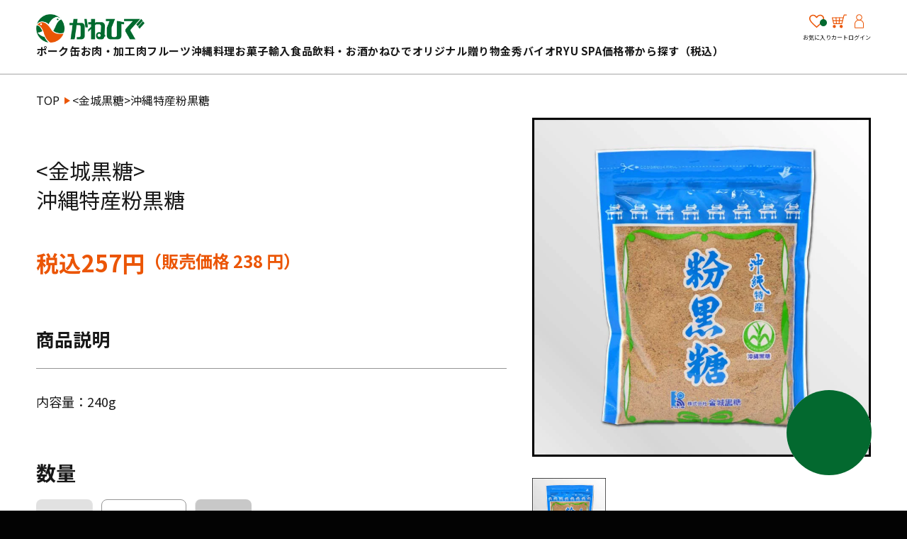

--- FILE ---
content_type: text/html; charset=utf-8
request_url: https://kanehide-tp.jp/products/%E9%87%91%E5%9F%8E%E9%BB%92%E7%B3%96-br-%E6%B2%96%E7%B8%84%E7%89%B9%E7%94%A3%E7%B2%89%E9%BB%92%E7%B3%96
body_size: 19363
content:
<!doctype html>
<html class="no-js" lang="ja">
<head>
  
<!-- Google Tag Manager -->
<script>(function(w,d,s,l,i){w[l]=w[l]||[];w[l].push({'gtm.start':
new Date().getTime(),event:'gtm.js'});var f=d.getElementsByTagName(s)[0],
j=d.createElement(s),dl=l!='dataLayer'?'&l='+l:'';j.async=true;j.src=
'https://www.googletagmanager.com/gtm.js?id='+i+dl;f.parentNode.insertBefore(j,f);
})(window,document,'script','dataLayer','GTM-M89Z8GZ');</script>
<!-- End Google Tag Manager -->
  
  <meta name="google-site-verification" content="nnovrNoRESGsolyugcqn_N7tEtWAwjvai0b8LFjR-QI" />
  <meta charset="utf-8">
  <meta http-equiv="X-UA-Compatible" content="IE=edge,chrome=1">
  <meta name="viewport" content="width=device-width,initial-scale=1">
  <meta name="theme-color" content="#030303">

  
    <link rel="shortcut icon" href="//kanehide-tp.jp/cdn/shop/files/favicon_32x32.png?v=1710992460" type="image/png">
  

  <link rel="canonical" href="https://kanehide-tp.jp/products/%e9%87%91%e5%9f%8e%e9%bb%92%e7%b3%96-br-%e6%b2%96%e7%b8%84%e7%89%b9%e7%94%a3%e7%b2%89%e9%bb%92%e7%b3%96">
  <title>
  金城黒糖&amp;gt;沖縄特産粉黒糖 &ndash; ネットショップかねひで
  </title>

  
    <meta name="description" content="内容量：240g">
  

  <!-- /snippets/social-meta-tags.liquid -->




<meta property="og:site_name" content="ネットショップかねひで">
<meta property="og:url" content="https://kanehide-tp.jp/products/%e9%87%91%e5%9f%8e%e9%bb%92%e7%b3%96-br-%e6%b2%96%e7%b8%84%e7%89%b9%e7%94%a3%e7%b2%89%e9%bb%92%e7%b3%96">
<meta property="og:title" content="金城黒糖&amp;gt;沖縄特産粉黒糖">
<meta property="og:type" content="product">
<meta property="og:description" content="内容量：240g">

  <meta property="og:price:amount" content="257">
  <meta property="og:price:currency" content="JPY">

<meta property="og:image" content="http://kanehide-tp.jp/cdn/shop/products/8a21cdacea034d37ccf043b880e2a35d_1200x1200.jpg?v=1671454077">
<meta property="og:image:secure_url" content="https://kanehide-tp.jp/cdn/shop/products/8a21cdacea034d37ccf043b880e2a35d_1200x1200.jpg?v=1671454077">


<meta name="twitter:card" content="summary_large_image">
<meta name="twitter:title" content="金城黒糖&amp;gt;沖縄特産粉黒糖">
<meta name="twitter:description" content="内容量：240g">

  <style data-shopify>
  :root {
    --color-body-text: #181818;
    --color-body: #fff;
  }
</style>


  <script>
    document.documentElement.className = document.documentElement.className.replace('no-js', 'js');
  </script>

  <link href="//kanehide-tp.jp/cdn/shop/t/8/assets/theme.scss.css?v=156847688589799392681711937880" rel="stylesheet" type="text/css" media="all" />
  
  <link href="//kanehide-tp.jp/cdn/shop/t/8/assets/custom.css?v=25327537705401256301720514625" rel="stylesheet" type="text/css" media="all" />

  <link rel="preconnect" href="https://fonts.googleapis.com">
  <link rel="preconnect" href="https://fonts.gstatic.com" crossorigin>
  <link href="https://fonts.googleapis.com/css2?family=Noto+Sans+JP:wght@100;300;400;500;700;900&display=swap" rel="stylesheet">

  <script>
    window.theme = window.theme || {};

    theme.strings = {
      stockAvailable: "残り1個",
      addToCart: "カートに入れる",
      soldOut: "完売しました",
      unavailable: "お取り扱いできません",
      noStockAvailable: "この商品は在庫数が足りないためカートに追加することができませんでした。",
      willNotShipUntil: "[date]まで配送できません。",
      willBeInStockAfter: "[date]入荷予定",
      totalCartDiscount: "[savings]を節約しました",
      addressError: "住所を調べる際にエラーが発生しました",
      addressNoResults: "その住所は見つかりませんでした",
      addressQueryLimit: "Google APIの使用量の制限を超えました。\u003ca href=\"https:\/\/developers.google.com\/maps\/premium\/usage-limits\"\u003eプレミアムプラン\u003c\/a\u003eへのアップグレードをご検討ください。",
      authError: "あなたのGoogle Mapsのアカウント認証で問題が発生しました。",
      slideNumber: "スライド[slide_number]、現在"
    };</script>

  <script src="//kanehide-tp.jp/cdn/shop/t/8/assets/lazysizes.min.js?v=56045284683979784691711937815" async="async"></script>

  

  <script src="//kanehide-tp.jp/cdn/shop/t/8/assets/vendor.js?v=59352919779726365461711937815" defer="defer"></script>

  
    <script>
      window.theme = window.theme || {};
      theme.moneyFormat = "¥{{amount_no_decimals}}";
    </script>
  
  
  <script src="//kanehide-tp.jp/cdn/shop/t/8/assets/theme.js?v=132427060664372606321711937815" defer="defer"></script>
  
   
  
  <script src="//kanehide-tp.jp/cdn/shop/t/8/assets/custom.js?v=130724039304076175791716258113" defer="defer"></script>

  <script>window.performance && window.performance.mark && window.performance.mark('shopify.content_for_header.start');</script><meta id="shopify-digital-wallet" name="shopify-digital-wallet" content="/67889627411/digital_wallets/dialog">
<meta name="shopify-checkout-api-token" content="8136c9457d33b0dc176ce4c0911456e6">
<link rel="alternate" type="application/json+oembed" href="https://kanehide-tp.jp/products/%e9%87%91%e5%9f%8e%e9%bb%92%e7%b3%96-br-%e6%b2%96%e7%b8%84%e7%89%b9%e7%94%a3%e7%b2%89%e9%bb%92%e7%b3%96.oembed">
<script async="async" src="/checkouts/internal/preloads.js?locale=ja-JP"></script>
<link rel="preconnect" href="https://shop.app" crossorigin="anonymous">
<script async="async" src="https://shop.app/checkouts/internal/preloads.js?locale=ja-JP&shop_id=67889627411" crossorigin="anonymous"></script>
<script id="shopify-features" type="application/json">{"accessToken":"8136c9457d33b0dc176ce4c0911456e6","betas":["rich-media-storefront-analytics"],"domain":"kanehide-tp.jp","predictiveSearch":false,"shopId":67889627411,"locale":"ja"}</script>
<script>var Shopify = Shopify || {};
Shopify.shop = "kanehide2022.myshopify.com";
Shopify.locale = "ja";
Shopify.currency = {"active":"JPY","rate":"1.0"};
Shopify.country = "JP";
Shopify.theme = {"name":"kanehide_ver3(20240401)","id":167188889875,"schema_name":"Venture","schema_version":"12.6.1","theme_store_id":null,"role":"main"};
Shopify.theme.handle = "null";
Shopify.theme.style = {"id":null,"handle":null};
Shopify.cdnHost = "kanehide-tp.jp/cdn";
Shopify.routes = Shopify.routes || {};
Shopify.routes.root = "/";</script>
<script type="module">!function(o){(o.Shopify=o.Shopify||{}).modules=!0}(window);</script>
<script>!function(o){function n(){var o=[];function n(){o.push(Array.prototype.slice.apply(arguments))}return n.q=o,n}var t=o.Shopify=o.Shopify||{};t.loadFeatures=n(),t.autoloadFeatures=n()}(window);</script>
<script>
  window.ShopifyPay = window.ShopifyPay || {};
  window.ShopifyPay.apiHost = "shop.app\/pay";
  window.ShopifyPay.redirectState = null;
</script>
<script id="shop-js-analytics" type="application/json">{"pageType":"product"}</script>
<script defer="defer" async type="module" src="//kanehide-tp.jp/cdn/shopifycloud/shop-js/modules/v2/client.init-shop-cart-sync_CZKilf07.ja.esm.js"></script>
<script defer="defer" async type="module" src="//kanehide-tp.jp/cdn/shopifycloud/shop-js/modules/v2/chunk.common_rlhnONO2.esm.js"></script>
<script type="module">
  await import("//kanehide-tp.jp/cdn/shopifycloud/shop-js/modules/v2/client.init-shop-cart-sync_CZKilf07.ja.esm.js");
await import("//kanehide-tp.jp/cdn/shopifycloud/shop-js/modules/v2/chunk.common_rlhnONO2.esm.js");

  window.Shopify.SignInWithShop?.initShopCartSync?.({"fedCMEnabled":true,"windoidEnabled":true});

</script>
<script>
  window.Shopify = window.Shopify || {};
  if (!window.Shopify.featureAssets) window.Shopify.featureAssets = {};
  window.Shopify.featureAssets['shop-js'] = {"shop-cart-sync":["modules/v2/client.shop-cart-sync_BwCHLH8C.ja.esm.js","modules/v2/chunk.common_rlhnONO2.esm.js"],"init-fed-cm":["modules/v2/client.init-fed-cm_CQXj6EwP.ja.esm.js","modules/v2/chunk.common_rlhnONO2.esm.js"],"shop-button":["modules/v2/client.shop-button_B7JE2zCc.ja.esm.js","modules/v2/chunk.common_rlhnONO2.esm.js"],"init-windoid":["modules/v2/client.init-windoid_DQ9csUH7.ja.esm.js","modules/v2/chunk.common_rlhnONO2.esm.js"],"shop-cash-offers":["modules/v2/client.shop-cash-offers_DxEVlT9h.ja.esm.js","modules/v2/chunk.common_rlhnONO2.esm.js","modules/v2/chunk.modal_BI56FOb0.esm.js"],"shop-toast-manager":["modules/v2/client.shop-toast-manager_BE8_-kNb.ja.esm.js","modules/v2/chunk.common_rlhnONO2.esm.js"],"init-shop-email-lookup-coordinator":["modules/v2/client.init-shop-email-lookup-coordinator_BgbPPTAQ.ja.esm.js","modules/v2/chunk.common_rlhnONO2.esm.js"],"pay-button":["modules/v2/client.pay-button_hoKCMeMC.ja.esm.js","modules/v2/chunk.common_rlhnONO2.esm.js"],"avatar":["modules/v2/client.avatar_BTnouDA3.ja.esm.js"],"init-shop-cart-sync":["modules/v2/client.init-shop-cart-sync_CZKilf07.ja.esm.js","modules/v2/chunk.common_rlhnONO2.esm.js"],"shop-login-button":["modules/v2/client.shop-login-button_BXDQHqjj.ja.esm.js","modules/v2/chunk.common_rlhnONO2.esm.js","modules/v2/chunk.modal_BI56FOb0.esm.js"],"init-customer-accounts-sign-up":["modules/v2/client.init-customer-accounts-sign-up_C3NeUvFd.ja.esm.js","modules/v2/client.shop-login-button_BXDQHqjj.ja.esm.js","modules/v2/chunk.common_rlhnONO2.esm.js","modules/v2/chunk.modal_BI56FOb0.esm.js"],"init-shop-for-new-customer-accounts":["modules/v2/client.init-shop-for-new-customer-accounts_D-v2xi0b.ja.esm.js","modules/v2/client.shop-login-button_BXDQHqjj.ja.esm.js","modules/v2/chunk.common_rlhnONO2.esm.js","modules/v2/chunk.modal_BI56FOb0.esm.js"],"init-customer-accounts":["modules/v2/client.init-customer-accounts_Cciaq_Mb.ja.esm.js","modules/v2/client.shop-login-button_BXDQHqjj.ja.esm.js","modules/v2/chunk.common_rlhnONO2.esm.js","modules/v2/chunk.modal_BI56FOb0.esm.js"],"shop-follow-button":["modules/v2/client.shop-follow-button_CM9l58Wl.ja.esm.js","modules/v2/chunk.common_rlhnONO2.esm.js","modules/v2/chunk.modal_BI56FOb0.esm.js"],"lead-capture":["modules/v2/client.lead-capture_oVhdpGxe.ja.esm.js","modules/v2/chunk.common_rlhnONO2.esm.js","modules/v2/chunk.modal_BI56FOb0.esm.js"],"checkout-modal":["modules/v2/client.checkout-modal_BbgmKIDX.ja.esm.js","modules/v2/chunk.common_rlhnONO2.esm.js","modules/v2/chunk.modal_BI56FOb0.esm.js"],"shop-login":["modules/v2/client.shop-login_BRorRhgW.ja.esm.js","modules/v2/chunk.common_rlhnONO2.esm.js","modules/v2/chunk.modal_BI56FOb0.esm.js"],"payment-terms":["modules/v2/client.payment-terms_Ba4TR13R.ja.esm.js","modules/v2/chunk.common_rlhnONO2.esm.js","modules/v2/chunk.modal_BI56FOb0.esm.js"]};
</script>
<script>(function() {
  var isLoaded = false;
  function asyncLoad() {
    if (isLoaded) return;
    isLoaded = true;
    var urls = ["https:\/\/oseibo-ship.herokuapp.com\/script_tags\/oseibo_ship.js?shop=kanehide2022.myshopify.com","https:\/\/assets.smartwishlist.webmarked.net\/static\/v6\/smartwishlist.js?shop=kanehide2022.myshopify.com","https:\/\/cdn.nfcube.com\/56c20e87e5be58b27aca170d2ede06b9.js?shop=kanehide2022.myshopify.com","\/\/cdn.shopify.com\/proxy\/1ca2e9429a74073d0b201b3eae6d20ac5cef92d4cb20846f473777280a1abc2d\/shippingmanagerprod.z11.web.core.windows.net\/kanehide2022.myshopify.com_haiso_datetimespecific.js?v=20230119141534\u0026shop=kanehide2022.myshopify.com\u0026sp-cache-control=cHVibGljLCBtYXgtYWdlPTkwMA"];
    for (var i = 0; i < urls.length; i++) {
      var s = document.createElement('script');
      s.type = 'text/javascript';
      s.async = true;
      s.src = urls[i];
      var x = document.getElementsByTagName('script')[0];
      x.parentNode.insertBefore(s, x);
    }
  };
  if(window.attachEvent) {
    window.attachEvent('onload', asyncLoad);
  } else {
    window.addEventListener('load', asyncLoad, false);
  }
})();</script>
<script id="__st">var __st={"a":67889627411,"offset":32400,"reqid":"8b7d9948-2b29-4c46-b4fa-8839f0d4b5ab-1769011095","pageurl":"kanehide-tp.jp\/products\/%E9%87%91%E5%9F%8E%E9%BB%92%E7%B3%96-br-%E6%B2%96%E7%B8%84%E7%89%B9%E7%94%A3%E7%B2%89%E9%BB%92%E7%B3%96","u":"300e49373ed0","p":"product","rtyp":"product","rid":8047222915347};</script>
<script>window.ShopifyPaypalV4VisibilityTracking = true;</script>
<script id="captcha-bootstrap">!function(){'use strict';const t='contact',e='account',n='new_comment',o=[[t,t],['blogs',n],['comments',n],[t,'customer']],c=[[e,'customer_login'],[e,'guest_login'],[e,'recover_customer_password'],[e,'create_customer']],r=t=>t.map((([t,e])=>`form[action*='/${t}']:not([data-nocaptcha='true']) input[name='form_type'][value='${e}']`)).join(','),a=t=>()=>t?[...document.querySelectorAll(t)].map((t=>t.form)):[];function s(){const t=[...o],e=r(t);return a(e)}const i='password',u='form_key',d=['recaptcha-v3-token','g-recaptcha-response','h-captcha-response',i],f=()=>{try{return window.sessionStorage}catch{return}},m='__shopify_v',_=t=>t.elements[u];function p(t,e,n=!1){try{const o=window.sessionStorage,c=JSON.parse(o.getItem(e)),{data:r}=function(t){const{data:e,action:n}=t;return t[m]||n?{data:e,action:n}:{data:t,action:n}}(c);for(const[e,n]of Object.entries(r))t.elements[e]&&(t.elements[e].value=n);n&&o.removeItem(e)}catch(o){console.error('form repopulation failed',{error:o})}}const l='form_type',E='cptcha';function T(t){t.dataset[E]=!0}const w=window,h=w.document,L='Shopify',v='ce_forms',y='captcha';let A=!1;((t,e)=>{const n=(g='f06e6c50-85a8-45c8-87d0-21a2b65856fe',I='https://cdn.shopify.com/shopifycloud/storefront-forms-hcaptcha/ce_storefront_forms_captcha_hcaptcha.v1.5.2.iife.js',D={infoText:'hCaptchaによる保護',privacyText:'プライバシー',termsText:'利用規約'},(t,e,n)=>{const o=w[L][v],c=o.bindForm;if(c)return c(t,g,e,D).then(n);var r;o.q.push([[t,g,e,D],n]),r=I,A||(h.body.append(Object.assign(h.createElement('script'),{id:'captcha-provider',async:!0,src:r})),A=!0)});var g,I,D;w[L]=w[L]||{},w[L][v]=w[L][v]||{},w[L][v].q=[],w[L][y]=w[L][y]||{},w[L][y].protect=function(t,e){n(t,void 0,e),T(t)},Object.freeze(w[L][y]),function(t,e,n,w,h,L){const[v,y,A,g]=function(t,e,n){const i=e?o:[],u=t?c:[],d=[...i,...u],f=r(d),m=r(i),_=r(d.filter((([t,e])=>n.includes(e))));return[a(f),a(m),a(_),s()]}(w,h,L),I=t=>{const e=t.target;return e instanceof HTMLFormElement?e:e&&e.form},D=t=>v().includes(t);t.addEventListener('submit',(t=>{const e=I(t);if(!e)return;const n=D(e)&&!e.dataset.hcaptchaBound&&!e.dataset.recaptchaBound,o=_(e),c=g().includes(e)&&(!o||!o.value);(n||c)&&t.preventDefault(),c&&!n&&(function(t){try{if(!f())return;!function(t){const e=f();if(!e)return;const n=_(t);if(!n)return;const o=n.value;o&&e.removeItem(o)}(t);const e=Array.from(Array(32),(()=>Math.random().toString(36)[2])).join('');!function(t,e){_(t)||t.append(Object.assign(document.createElement('input'),{type:'hidden',name:u})),t.elements[u].value=e}(t,e),function(t,e){const n=f();if(!n)return;const o=[...t.querySelectorAll(`input[type='${i}']`)].map((({name:t})=>t)),c=[...d,...o],r={};for(const[a,s]of new FormData(t).entries())c.includes(a)||(r[a]=s);n.setItem(e,JSON.stringify({[m]:1,action:t.action,data:r}))}(t,e)}catch(e){console.error('failed to persist form',e)}}(e),e.submit())}));const S=(t,e)=>{t&&!t.dataset[E]&&(n(t,e.some((e=>e===t))),T(t))};for(const o of['focusin','change'])t.addEventListener(o,(t=>{const e=I(t);D(e)&&S(e,y())}));const B=e.get('form_key'),M=e.get(l),P=B&&M;t.addEventListener('DOMContentLoaded',(()=>{const t=y();if(P)for(const e of t)e.elements[l].value===M&&p(e,B);[...new Set([...A(),...v().filter((t=>'true'===t.dataset.shopifyCaptcha))])].forEach((e=>S(e,t)))}))}(h,new URLSearchParams(w.location.search),n,t,e,['guest_login'])})(!0,!0)}();</script>
<script integrity="sha256-4kQ18oKyAcykRKYeNunJcIwy7WH5gtpwJnB7kiuLZ1E=" data-source-attribution="shopify.loadfeatures" defer="defer" src="//kanehide-tp.jp/cdn/shopifycloud/storefront/assets/storefront/load_feature-a0a9edcb.js" crossorigin="anonymous"></script>
<script crossorigin="anonymous" defer="defer" src="//kanehide-tp.jp/cdn/shopifycloud/storefront/assets/shopify_pay/storefront-65b4c6d7.js?v=20250812"></script>
<script data-source-attribution="shopify.dynamic_checkout.dynamic.init">var Shopify=Shopify||{};Shopify.PaymentButton=Shopify.PaymentButton||{isStorefrontPortableWallets:!0,init:function(){window.Shopify.PaymentButton.init=function(){};var t=document.createElement("script");t.src="https://kanehide-tp.jp/cdn/shopifycloud/portable-wallets/latest/portable-wallets.ja.js",t.type="module",document.head.appendChild(t)}};
</script>
<script data-source-attribution="shopify.dynamic_checkout.buyer_consent">
  function portableWalletsHideBuyerConsent(e){var t=document.getElementById("shopify-buyer-consent"),n=document.getElementById("shopify-subscription-policy-button");t&&n&&(t.classList.add("hidden"),t.setAttribute("aria-hidden","true"),n.removeEventListener("click",e))}function portableWalletsShowBuyerConsent(e){var t=document.getElementById("shopify-buyer-consent"),n=document.getElementById("shopify-subscription-policy-button");t&&n&&(t.classList.remove("hidden"),t.removeAttribute("aria-hidden"),n.addEventListener("click",e))}window.Shopify?.PaymentButton&&(window.Shopify.PaymentButton.hideBuyerConsent=portableWalletsHideBuyerConsent,window.Shopify.PaymentButton.showBuyerConsent=portableWalletsShowBuyerConsent);
</script>
<script data-source-attribution="shopify.dynamic_checkout.cart.bootstrap">document.addEventListener("DOMContentLoaded",(function(){function t(){return document.querySelector("shopify-accelerated-checkout-cart, shopify-accelerated-checkout")}if(t())Shopify.PaymentButton.init();else{new MutationObserver((function(e,n){t()&&(Shopify.PaymentButton.init(),n.disconnect())})).observe(document.body,{childList:!0,subtree:!0})}}));
</script>
<link id="shopify-accelerated-checkout-styles" rel="stylesheet" media="screen" href="https://kanehide-tp.jp/cdn/shopifycloud/portable-wallets/latest/accelerated-checkout-backwards-compat.css" crossorigin="anonymous">
<style id="shopify-accelerated-checkout-cart">
        #shopify-buyer-consent {
  margin-top: 1em;
  display: inline-block;
  width: 100%;
}

#shopify-buyer-consent.hidden {
  display: none;
}

#shopify-subscription-policy-button {
  background: none;
  border: none;
  padding: 0;
  text-decoration: underline;
  font-size: inherit;
  cursor: pointer;
}

#shopify-subscription-policy-button::before {
  box-shadow: none;
}

      </style>

<script>window.performance && window.performance.mark && window.performance.mark('shopify.content_for_header.end');</script>
  
<link href="https://monorail-edge.shopifysvc.com" rel="dns-prefetch">
<script>(function(){if ("sendBeacon" in navigator && "performance" in window) {try {var session_token_from_headers = performance.getEntriesByType('navigation')[0].serverTiming.find(x => x.name == '_s').description;} catch {var session_token_from_headers = undefined;}var session_cookie_matches = document.cookie.match(/_shopify_s=([^;]*)/);var session_token_from_cookie = session_cookie_matches && session_cookie_matches.length === 2 ? session_cookie_matches[1] : "";var session_token = session_token_from_headers || session_token_from_cookie || "";function handle_abandonment_event(e) {var entries = performance.getEntries().filter(function(entry) {return /monorail-edge.shopifysvc.com/.test(entry.name);});if (!window.abandonment_tracked && entries.length === 0) {window.abandonment_tracked = true;var currentMs = Date.now();var navigation_start = performance.timing.navigationStart;var payload = {shop_id: 67889627411,url: window.location.href,navigation_start,duration: currentMs - navigation_start,session_token,page_type: "product"};window.navigator.sendBeacon("https://monorail-edge.shopifysvc.com/v1/produce", JSON.stringify({schema_id: "online_store_buyer_site_abandonment/1.1",payload: payload,metadata: {event_created_at_ms: currentMs,event_sent_at_ms: currentMs}}));}}window.addEventListener('pagehide', handle_abandonment_event);}}());</script>
<script id="web-pixels-manager-setup">(function e(e,d,r,n,o){if(void 0===o&&(o={}),!Boolean(null===(a=null===(i=window.Shopify)||void 0===i?void 0:i.analytics)||void 0===a?void 0:a.replayQueue)){var i,a;window.Shopify=window.Shopify||{};var t=window.Shopify;t.analytics=t.analytics||{};var s=t.analytics;s.replayQueue=[],s.publish=function(e,d,r){return s.replayQueue.push([e,d,r]),!0};try{self.performance.mark("wpm:start")}catch(e){}var l=function(){var e={modern:/Edge?\/(1{2}[4-9]|1[2-9]\d|[2-9]\d{2}|\d{4,})\.\d+(\.\d+|)|Firefox\/(1{2}[4-9]|1[2-9]\d|[2-9]\d{2}|\d{4,})\.\d+(\.\d+|)|Chrom(ium|e)\/(9{2}|\d{3,})\.\d+(\.\d+|)|(Maci|X1{2}).+ Version\/(15\.\d+|(1[6-9]|[2-9]\d|\d{3,})\.\d+)([,.]\d+|)( \(\w+\)|)( Mobile\/\w+|) Safari\/|Chrome.+OPR\/(9{2}|\d{3,})\.\d+\.\d+|(CPU[ +]OS|iPhone[ +]OS|CPU[ +]iPhone|CPU IPhone OS|CPU iPad OS)[ +]+(15[._]\d+|(1[6-9]|[2-9]\d|\d{3,})[._]\d+)([._]\d+|)|Android:?[ /-](13[3-9]|1[4-9]\d|[2-9]\d{2}|\d{4,})(\.\d+|)(\.\d+|)|Android.+Firefox\/(13[5-9]|1[4-9]\d|[2-9]\d{2}|\d{4,})\.\d+(\.\d+|)|Android.+Chrom(ium|e)\/(13[3-9]|1[4-9]\d|[2-9]\d{2}|\d{4,})\.\d+(\.\d+|)|SamsungBrowser\/([2-9]\d|\d{3,})\.\d+/,legacy:/Edge?\/(1[6-9]|[2-9]\d|\d{3,})\.\d+(\.\d+|)|Firefox\/(5[4-9]|[6-9]\d|\d{3,})\.\d+(\.\d+|)|Chrom(ium|e)\/(5[1-9]|[6-9]\d|\d{3,})\.\d+(\.\d+|)([\d.]+$|.*Safari\/(?![\d.]+ Edge\/[\d.]+$))|(Maci|X1{2}).+ Version\/(10\.\d+|(1[1-9]|[2-9]\d|\d{3,})\.\d+)([,.]\d+|)( \(\w+\)|)( Mobile\/\w+|) Safari\/|Chrome.+OPR\/(3[89]|[4-9]\d|\d{3,})\.\d+\.\d+|(CPU[ +]OS|iPhone[ +]OS|CPU[ +]iPhone|CPU IPhone OS|CPU iPad OS)[ +]+(10[._]\d+|(1[1-9]|[2-9]\d|\d{3,})[._]\d+)([._]\d+|)|Android:?[ /-](13[3-9]|1[4-9]\d|[2-9]\d{2}|\d{4,})(\.\d+|)(\.\d+|)|Mobile Safari.+OPR\/([89]\d|\d{3,})\.\d+\.\d+|Android.+Firefox\/(13[5-9]|1[4-9]\d|[2-9]\d{2}|\d{4,})\.\d+(\.\d+|)|Android.+Chrom(ium|e)\/(13[3-9]|1[4-9]\d|[2-9]\d{2}|\d{4,})\.\d+(\.\d+|)|Android.+(UC? ?Browser|UCWEB|U3)[ /]?(15\.([5-9]|\d{2,})|(1[6-9]|[2-9]\d|\d{3,})\.\d+)\.\d+|SamsungBrowser\/(5\.\d+|([6-9]|\d{2,})\.\d+)|Android.+MQ{2}Browser\/(14(\.(9|\d{2,})|)|(1[5-9]|[2-9]\d|\d{3,})(\.\d+|))(\.\d+|)|K[Aa][Ii]OS\/(3\.\d+|([4-9]|\d{2,})\.\d+)(\.\d+|)/},d=e.modern,r=e.legacy,n=navigator.userAgent;return n.match(d)?"modern":n.match(r)?"legacy":"unknown"}(),u="modern"===l?"modern":"legacy",c=(null!=n?n:{modern:"",legacy:""})[u],f=function(e){return[e.baseUrl,"/wpm","/b",e.hashVersion,"modern"===e.buildTarget?"m":"l",".js"].join("")}({baseUrl:d,hashVersion:r,buildTarget:u}),m=function(e){var d=e.version,r=e.bundleTarget,n=e.surface,o=e.pageUrl,i=e.monorailEndpoint;return{emit:function(e){var a=e.status,t=e.errorMsg,s=(new Date).getTime(),l=JSON.stringify({metadata:{event_sent_at_ms:s},events:[{schema_id:"web_pixels_manager_load/3.1",payload:{version:d,bundle_target:r,page_url:o,status:a,surface:n,error_msg:t},metadata:{event_created_at_ms:s}}]});if(!i)return console&&console.warn&&console.warn("[Web Pixels Manager] No Monorail endpoint provided, skipping logging."),!1;try{return self.navigator.sendBeacon.bind(self.navigator)(i,l)}catch(e){}var u=new XMLHttpRequest;try{return u.open("POST",i,!0),u.setRequestHeader("Content-Type","text/plain"),u.send(l),!0}catch(e){return console&&console.warn&&console.warn("[Web Pixels Manager] Got an unhandled error while logging to Monorail."),!1}}}}({version:r,bundleTarget:l,surface:e.surface,pageUrl:self.location.href,monorailEndpoint:e.monorailEndpoint});try{o.browserTarget=l,function(e){var d=e.src,r=e.async,n=void 0===r||r,o=e.onload,i=e.onerror,a=e.sri,t=e.scriptDataAttributes,s=void 0===t?{}:t,l=document.createElement("script"),u=document.querySelector("head"),c=document.querySelector("body");if(l.async=n,l.src=d,a&&(l.integrity=a,l.crossOrigin="anonymous"),s)for(var f in s)if(Object.prototype.hasOwnProperty.call(s,f))try{l.dataset[f]=s[f]}catch(e){}if(o&&l.addEventListener("load",o),i&&l.addEventListener("error",i),u)u.appendChild(l);else{if(!c)throw new Error("Did not find a head or body element to append the script");c.appendChild(l)}}({src:f,async:!0,onload:function(){if(!function(){var e,d;return Boolean(null===(d=null===(e=window.Shopify)||void 0===e?void 0:e.analytics)||void 0===d?void 0:d.initialized)}()){var d=window.webPixelsManager.init(e)||void 0;if(d){var r=window.Shopify.analytics;r.replayQueue.forEach((function(e){var r=e[0],n=e[1],o=e[2];d.publishCustomEvent(r,n,o)})),r.replayQueue=[],r.publish=d.publishCustomEvent,r.visitor=d.visitor,r.initialized=!0}}},onerror:function(){return m.emit({status:"failed",errorMsg:"".concat(f," has failed to load")})},sri:function(e){var d=/^sha384-[A-Za-z0-9+/=]+$/;return"string"==typeof e&&d.test(e)}(c)?c:"",scriptDataAttributes:o}),m.emit({status:"loading"})}catch(e){m.emit({status:"failed",errorMsg:(null==e?void 0:e.message)||"Unknown error"})}}})({shopId: 67889627411,storefrontBaseUrl: "https://kanehide-tp.jp",extensionsBaseUrl: "https://extensions.shopifycdn.com/cdn/shopifycloud/web-pixels-manager",monorailEndpoint: "https://monorail-edge.shopifysvc.com/unstable/produce_batch",surface: "storefront-renderer",enabledBetaFlags: ["2dca8a86"],webPixelsConfigList: [{"id":"shopify-app-pixel","configuration":"{}","eventPayloadVersion":"v1","runtimeContext":"STRICT","scriptVersion":"0450","apiClientId":"shopify-pixel","type":"APP","privacyPurposes":["ANALYTICS","MARKETING"]},{"id":"shopify-custom-pixel","eventPayloadVersion":"v1","runtimeContext":"LAX","scriptVersion":"0450","apiClientId":"shopify-pixel","type":"CUSTOM","privacyPurposes":["ANALYTICS","MARKETING"]}],isMerchantRequest: false,initData: {"shop":{"name":"ネットショップかねひで","paymentSettings":{"currencyCode":"JPY"},"myshopifyDomain":"kanehide2022.myshopify.com","countryCode":"JP","storefrontUrl":"https:\/\/kanehide-tp.jp"},"customer":null,"cart":null,"checkout":null,"productVariants":[{"price":{"amount":257.0,"currencyCode":"JPY"},"product":{"title":"\u003c金城黒糖\u003e\u003cbr\u003e沖縄特産粉黒糖","vendor":"ネットショップかねひで","id":"8047222915347","untranslatedTitle":"\u003c金城黒糖\u003e\u003cbr\u003e沖縄特産粉黒糖","url":"\/products\/%E9%87%91%E5%9F%8E%E9%BB%92%E7%B3%96-br-%E6%B2%96%E7%B8%84%E7%89%B9%E7%94%A3%E7%B2%89%E9%BB%92%E7%B3%96","type":""},"id":"44117994766611","image":{"src":"\/\/kanehide-tp.jp\/cdn\/shop\/products\/8a21cdacea034d37ccf043b880e2a35d.jpg?v=1671454077"},"sku":"21430","title":"Default Title","untranslatedTitle":"Default Title"}],"purchasingCompany":null},},"https://kanehide-tp.jp/cdn","fcfee988w5aeb613cpc8e4bc33m6693e112",{"modern":"","legacy":""},{"shopId":"67889627411","storefrontBaseUrl":"https:\/\/kanehide-tp.jp","extensionBaseUrl":"https:\/\/extensions.shopifycdn.com\/cdn\/shopifycloud\/web-pixels-manager","surface":"storefront-renderer","enabledBetaFlags":"[\"2dca8a86\"]","isMerchantRequest":"false","hashVersion":"fcfee988w5aeb613cpc8e4bc33m6693e112","publish":"custom","events":"[[\"page_viewed\",{}],[\"product_viewed\",{\"productVariant\":{\"price\":{\"amount\":257.0,\"currencyCode\":\"JPY\"},\"product\":{\"title\":\"\u003c金城黒糖\u003e\u003cbr\u003e沖縄特産粉黒糖\",\"vendor\":\"ネットショップかねひで\",\"id\":\"8047222915347\",\"untranslatedTitle\":\"\u003c金城黒糖\u003e\u003cbr\u003e沖縄特産粉黒糖\",\"url\":\"\/products\/%E9%87%91%E5%9F%8E%E9%BB%92%E7%B3%96-br-%E6%B2%96%E7%B8%84%E7%89%B9%E7%94%A3%E7%B2%89%E9%BB%92%E7%B3%96\",\"type\":\"\"},\"id\":\"44117994766611\",\"image\":{\"src\":\"\/\/kanehide-tp.jp\/cdn\/shop\/products\/8a21cdacea034d37ccf043b880e2a35d.jpg?v=1671454077\"},\"sku\":\"21430\",\"title\":\"Default Title\",\"untranslatedTitle\":\"Default Title\"}}]]"});</script><script>
  window.ShopifyAnalytics = window.ShopifyAnalytics || {};
  window.ShopifyAnalytics.meta = window.ShopifyAnalytics.meta || {};
  window.ShopifyAnalytics.meta.currency = 'JPY';
  var meta = {"product":{"id":8047222915347,"gid":"gid:\/\/shopify\/Product\/8047222915347","vendor":"ネットショップかねひで","type":"","handle":"金城黒糖-br-沖縄特産粉黒糖","variants":[{"id":44117994766611,"price":25700,"name":"\u003c金城黒糖\u003e\u003cbr\u003e沖縄特産粉黒糖","public_title":null,"sku":"21430"}],"remote":false},"page":{"pageType":"product","resourceType":"product","resourceId":8047222915347,"requestId":"8b7d9948-2b29-4c46-b4fa-8839f0d4b5ab-1769011095"}};
  for (var attr in meta) {
    window.ShopifyAnalytics.meta[attr] = meta[attr];
  }
</script>
<script class="analytics">
  (function () {
    var customDocumentWrite = function(content) {
      var jquery = null;

      if (window.jQuery) {
        jquery = window.jQuery;
      } else if (window.Checkout && window.Checkout.$) {
        jquery = window.Checkout.$;
      }

      if (jquery) {
        jquery('body').append(content);
      }
    };

    var hasLoggedConversion = function(token) {
      if (token) {
        return document.cookie.indexOf('loggedConversion=' + token) !== -1;
      }
      return false;
    }

    var setCookieIfConversion = function(token) {
      if (token) {
        var twoMonthsFromNow = new Date(Date.now());
        twoMonthsFromNow.setMonth(twoMonthsFromNow.getMonth() + 2);

        document.cookie = 'loggedConversion=' + token + '; expires=' + twoMonthsFromNow;
      }
    }

    var trekkie = window.ShopifyAnalytics.lib = window.trekkie = window.trekkie || [];
    if (trekkie.integrations) {
      return;
    }
    trekkie.methods = [
      'identify',
      'page',
      'ready',
      'track',
      'trackForm',
      'trackLink'
    ];
    trekkie.factory = function(method) {
      return function() {
        var args = Array.prototype.slice.call(arguments);
        args.unshift(method);
        trekkie.push(args);
        return trekkie;
      };
    };
    for (var i = 0; i < trekkie.methods.length; i++) {
      var key = trekkie.methods[i];
      trekkie[key] = trekkie.factory(key);
    }
    trekkie.load = function(config) {
      trekkie.config = config || {};
      trekkie.config.initialDocumentCookie = document.cookie;
      var first = document.getElementsByTagName('script')[0];
      var script = document.createElement('script');
      script.type = 'text/javascript';
      script.onerror = function(e) {
        var scriptFallback = document.createElement('script');
        scriptFallback.type = 'text/javascript';
        scriptFallback.onerror = function(error) {
                var Monorail = {
      produce: function produce(monorailDomain, schemaId, payload) {
        var currentMs = new Date().getTime();
        var event = {
          schema_id: schemaId,
          payload: payload,
          metadata: {
            event_created_at_ms: currentMs,
            event_sent_at_ms: currentMs
          }
        };
        return Monorail.sendRequest("https://" + monorailDomain + "/v1/produce", JSON.stringify(event));
      },
      sendRequest: function sendRequest(endpointUrl, payload) {
        // Try the sendBeacon API
        if (window && window.navigator && typeof window.navigator.sendBeacon === 'function' && typeof window.Blob === 'function' && !Monorail.isIos12()) {
          var blobData = new window.Blob([payload], {
            type: 'text/plain'
          });

          if (window.navigator.sendBeacon(endpointUrl, blobData)) {
            return true;
          } // sendBeacon was not successful

        } // XHR beacon

        var xhr = new XMLHttpRequest();

        try {
          xhr.open('POST', endpointUrl);
          xhr.setRequestHeader('Content-Type', 'text/plain');
          xhr.send(payload);
        } catch (e) {
          console.log(e);
        }

        return false;
      },
      isIos12: function isIos12() {
        return window.navigator.userAgent.lastIndexOf('iPhone; CPU iPhone OS 12_') !== -1 || window.navigator.userAgent.lastIndexOf('iPad; CPU OS 12_') !== -1;
      }
    };
    Monorail.produce('monorail-edge.shopifysvc.com',
      'trekkie_storefront_load_errors/1.1',
      {shop_id: 67889627411,
      theme_id: 167188889875,
      app_name: "storefront",
      context_url: window.location.href,
      source_url: "//kanehide-tp.jp/cdn/s/trekkie.storefront.cd680fe47e6c39ca5d5df5f0a32d569bc48c0f27.min.js"});

        };
        scriptFallback.async = true;
        scriptFallback.src = '//kanehide-tp.jp/cdn/s/trekkie.storefront.cd680fe47e6c39ca5d5df5f0a32d569bc48c0f27.min.js';
        first.parentNode.insertBefore(scriptFallback, first);
      };
      script.async = true;
      script.src = '//kanehide-tp.jp/cdn/s/trekkie.storefront.cd680fe47e6c39ca5d5df5f0a32d569bc48c0f27.min.js';
      first.parentNode.insertBefore(script, first);
    };
    trekkie.load(
      {"Trekkie":{"appName":"storefront","development":false,"defaultAttributes":{"shopId":67889627411,"isMerchantRequest":null,"themeId":167188889875,"themeCityHash":"12508374323060131977","contentLanguage":"ja","currency":"JPY","eventMetadataId":"1b9a85f2-4858-4248-b85c-7399d955b041"},"isServerSideCookieWritingEnabled":true,"monorailRegion":"shop_domain","enabledBetaFlags":["65f19447"]},"Session Attribution":{},"S2S":{"facebookCapiEnabled":false,"source":"trekkie-storefront-renderer","apiClientId":580111}}
    );

    var loaded = false;
    trekkie.ready(function() {
      if (loaded) return;
      loaded = true;

      window.ShopifyAnalytics.lib = window.trekkie;

      var originalDocumentWrite = document.write;
      document.write = customDocumentWrite;
      try { window.ShopifyAnalytics.merchantGoogleAnalytics.call(this); } catch(error) {};
      document.write = originalDocumentWrite;

      window.ShopifyAnalytics.lib.page(null,{"pageType":"product","resourceType":"product","resourceId":8047222915347,"requestId":"8b7d9948-2b29-4c46-b4fa-8839f0d4b5ab-1769011095","shopifyEmitted":true});

      var match = window.location.pathname.match(/checkouts\/(.+)\/(thank_you|post_purchase)/)
      var token = match? match[1]: undefined;
      if (!hasLoggedConversion(token)) {
        setCookieIfConversion(token);
        window.ShopifyAnalytics.lib.track("Viewed Product",{"currency":"JPY","variantId":44117994766611,"productId":8047222915347,"productGid":"gid:\/\/shopify\/Product\/8047222915347","name":"\u003c金城黒糖\u003e\u003cbr\u003e沖縄特産粉黒糖","price":"257","sku":"21430","brand":"ネットショップかねひで","variant":null,"category":"","nonInteraction":true,"remote":false},undefined,undefined,{"shopifyEmitted":true});
      window.ShopifyAnalytics.lib.track("monorail:\/\/trekkie_storefront_viewed_product\/1.1",{"currency":"JPY","variantId":44117994766611,"productId":8047222915347,"productGid":"gid:\/\/shopify\/Product\/8047222915347","name":"\u003c金城黒糖\u003e\u003cbr\u003e沖縄特産粉黒糖","price":"257","sku":"21430","brand":"ネットショップかねひで","variant":null,"category":"","nonInteraction":true,"remote":false,"referer":"https:\/\/kanehide-tp.jp\/products\/%E9%87%91%E5%9F%8E%E9%BB%92%E7%B3%96-br-%E6%B2%96%E7%B8%84%E7%89%B9%E7%94%A3%E7%B2%89%E9%BB%92%E7%B3%96"});
      }
    });


        var eventsListenerScript = document.createElement('script');
        eventsListenerScript.async = true;
        eventsListenerScript.src = "//kanehide-tp.jp/cdn/shopifycloud/storefront/assets/shop_events_listener-3da45d37.js";
        document.getElementsByTagName('head')[0].appendChild(eventsListenerScript);

})();</script>
<script
  defer
  src="https://kanehide-tp.jp/cdn/shopifycloud/perf-kit/shopify-perf-kit-3.0.4.min.js"
  data-application="storefront-renderer"
  data-shop-id="67889627411"
  data-render-region="gcp-us-central1"
  data-page-type="product"
  data-theme-instance-id="167188889875"
  data-theme-name="Venture"
  data-theme-version="12.6.1"
  data-monorail-region="shop_domain"
  data-resource-timing-sampling-rate="10"
  data-shs="true"
  data-shs-beacon="true"
  data-shs-export-with-fetch="true"
  data-shs-logs-sample-rate="1"
  data-shs-beacon-endpoint="https://kanehide-tp.jp/api/collect"
></script>
</head>

<body class="template-product" >
  
<!-- Google Tag Manager (noscript) -->
<noscript><iframe src="https://www.googletagmanager.com/ns.html?id=GTM-M89Z8GZ"
height="0" width="0" style="display:none;visibility:hidden"></iframe></noscript>
<!-- End Google Tag Manager (noscript) -->

  <a class="in-page-link visually-hidden skip-link" href="#MainContent">
    コンテンツにスキップする
  </a>

  <div id="shopify-section-header" class="shopify-section"><div id="NavDrawer" class="drawer drawer--left">
  <div class="drawer__inner">
    <ul class="drawer__nav">
      
        

        
          <li class="drawer__nav-item">
            <div class="drawer__nav-has-sublist">
              <a href=""
                class="drawer__nav-link drawer__nav-link--top-level drawer__nav-link--split"
                id="DrawerLabel-ポーク缶"
                
              >
                ポーク缶
              </a>
              <button type="button" aria-controls="DrawerLinklist-ポーク缶" class="text-link drawer__nav-toggle-btn drawer__meganav-toggle" aria-label="ポーク缶 メニュー" aria-expanded="false">
                <span class="drawer__nav-toggle--open">
                  <svg aria-hidden="true" focusable="false" role="presentation" class="icon icon-plus" viewBox="0 0 22 21"><path d="M12 11.5h9.5v-2H12V0h-2v9.5H.5v2H10V21h2v-9.5z" fill="#000" fill-rule="evenodd"/></svg>
                </span>
                <span class="drawer__nav-toggle--close">
                  <svg aria-hidden="true" focusable="false" role="presentation" class="icon icon--wide icon-minus" viewBox="0 0 22 3"><path fill="#000" d="M21.5.5v2H.5v-2z" fill-rule="evenodd"/></svg>
                </span>
              </button>
            </div>

            <div class="meganav meganav--drawer" id="DrawerLinklist-ポーク缶" aria-labelledby="DrawerLabel-ポーク缶" role="navigation">
              <ul class="meganav__nav">
                <div class="grid grid--no-gutters meganav__scroller meganav__scroller--has-list">
  <div class="grid__item meganav__list">
    
      <li class="drawer__nav-item">
        
          <a href="https://kanehide2022.myshopify.com/collections/all/%E3%82%B9%E3%83%91%E3%83%A0" 
            class="drawer__nav-link meganav__link"
            
          >
            スパム
          </a>
        
      </li>
    
      <li class="drawer__nav-item">
        
          <a href="https://kanehide2022.myshopify.com/collections/all/%E3%82%AA%E3%83%AA%E3%82%B8%E3%83%8A%E3%83%AB%E3%83%9D%E3%83%BC%E3%82%AF%E7%BC%B6" 
            class="drawer__nav-link meganav__link"
            
          >
            オリジナルポーク缶
          </a>
        
      </li>
    
      <li class="drawer__nav-item">
        
          <a href="https://kanehide2022.myshopify.com/collections/all/%E3%83%81%E3%83%A5%E3%83%BC%E3%83%AA%E3%83%83%E3%83%97" 
            class="drawer__nav-link meganav__link"
            
          >
            チューリップ
          </a>
        
      </li>
    
  </div>
</div>

              </ul>
            </div>
          </li>
        
      
        

        
          <li class="drawer__nav-item">
            <div class="drawer__nav-has-sublist">
              <a href=""
                class="drawer__nav-link drawer__nav-link--top-level drawer__nav-link--split"
                id="DrawerLabel-お肉-加工肉"
                
              >
                お肉・加工肉
              </a>
              <button type="button" aria-controls="DrawerLinklist-お肉-加工肉" class="text-link drawer__nav-toggle-btn drawer__meganav-toggle" aria-label="お肉・加工肉 メニュー" aria-expanded="false">
                <span class="drawer__nav-toggle--open">
                  <svg aria-hidden="true" focusable="false" role="presentation" class="icon icon-plus" viewBox="0 0 22 21"><path d="M12 11.5h9.5v-2H12V0h-2v9.5H.5v2H10V21h2v-9.5z" fill="#000" fill-rule="evenodd"/></svg>
                </span>
                <span class="drawer__nav-toggle--close">
                  <svg aria-hidden="true" focusable="false" role="presentation" class="icon icon--wide icon-minus" viewBox="0 0 22 3"><path fill="#000" d="M21.5.5v2H.5v-2z" fill-rule="evenodd"/></svg>
                </span>
              </button>
            </div>

            <div class="meganav meganav--drawer" id="DrawerLinklist-お肉-加工肉" aria-labelledby="DrawerLabel-お肉-加工肉" role="navigation">
              <ul class="meganav__nav">
                <div class="grid grid--no-gutters meganav__scroller meganav__scroller--has-list">
  <div class="grid__item meganav__list">
    
      <li class="drawer__nav-item">
        
          <a href="https://kanehide2022.myshopify.com/collections/all/%E3%81%8A%E3%81%8D%E3%81%AA%E3%82%8F%E5%92%8C%E7%89%9B%E5%B1%B1%E5%9F%8E%E7%89%9B" 
            class="drawer__nav-link meganav__link"
            
          >
            おきなわ和牛 山城牛
          </a>
        
      </li>
    
      <li class="drawer__nav-item">
        
          <a href="https://kanehide2022.myshopify.com/collections/all/%E7%9C%8C%E7%94%A3%E3%83%96%E3%83%A9%E3%83%B3%E3%83%89%E8%B1%9A%E3%81%A1%E3%82%85%E3%82%89%E3%81%B6%E3%81%9F" 
            class="drawer__nav-link meganav__link"
            
          >
             県産ブランド豚 ちゅらぶた
          </a>
        
      </li>
    
      <li class="drawer__nav-item">
        
          <a href="https://kanehide2022.myshopify.com/collections/all/%E6%B2%96%E7%B8%841000%E5%86%86%E3%82%B9%E3%83%86%E3%83%BC%E3%82%AD" 
            class="drawer__nav-link meganav__link"
            
          >
            沖縄1000円ステーキ
          </a>
        
      </li>
    
      <li class="drawer__nav-item">
        
          <a href="https://kanehide2022.myshopify.com/collections/all/%E6%B2%96%E7%B8%84%E7%9C%8C%E7%94%A3%E3%82%A2%E3%82%B0%E3%83%BC" 
            class="drawer__nav-link meganav__link"
            
          >
            沖縄県産 アグー
          </a>
        
      </li>
    
  </div>
</div>

              </ul>
            </div>
          </li>
        
      
        

        
          <li class="drawer__nav-item">
            <div class="drawer__nav-has-sublist">
              <a href=""
                class="drawer__nav-link drawer__nav-link--top-level drawer__nav-link--split"
                id="DrawerLabel-フルーツ"
                
              >
                フルーツ
              </a>
              <button type="button" aria-controls="DrawerLinklist-フルーツ" class="text-link drawer__nav-toggle-btn drawer__meganav-toggle" aria-label="フルーツ メニュー" aria-expanded="false">
                <span class="drawer__nav-toggle--open">
                  <svg aria-hidden="true" focusable="false" role="presentation" class="icon icon-plus" viewBox="0 0 22 21"><path d="M12 11.5h9.5v-2H12V0h-2v9.5H.5v2H10V21h2v-9.5z" fill="#000" fill-rule="evenodd"/></svg>
                </span>
                <span class="drawer__nav-toggle--close">
                  <svg aria-hidden="true" focusable="false" role="presentation" class="icon icon--wide icon-minus" viewBox="0 0 22 3"><path fill="#000" d="M21.5.5v2H.5v-2z" fill-rule="evenodd"/></svg>
                </span>
              </button>
            </div>

            <div class="meganav meganav--drawer" id="DrawerLinklist-フルーツ" aria-labelledby="DrawerLabel-フルーツ" role="navigation">
              <ul class="meganav__nav">
                <div class="grid grid--no-gutters meganav__scroller meganav__scroller--has-list">
  <div class="grid__item meganav__list">
    
      <li class="drawer__nav-item">
        
          <a href="https://kanehide2022.myshopify.com/collections/all/%E3%83%95%E3%83%AB%E3%83%BC%E3%83%84" 
            class="drawer__nav-link meganav__link"
            
          >
            フルーツ
          </a>
        
      </li>
    
      <li class="drawer__nav-item">
        
          <a href="https://kanehide2022.myshopify.com/collections/all/%E8%A9%B0%E3%82%81%E5%90%88%E3%82%8F%E3%81%9B%E3%82%BB%E3%83%83%E3%83%88" 
            class="drawer__nav-link meganav__link"
            
          >
            詰め合わせセット
          </a>
        
      </li>
    
  </div>
</div>

              </ul>
            </div>
          </li>
        
      
        

        
          <li class="drawer__nav-item">
            <div class="drawer__nav-has-sublist">
              <a href=""
                class="drawer__nav-link drawer__nav-link--top-level drawer__nav-link--split"
                id="DrawerLabel-沖縄料理"
                
              >
                沖縄料理
              </a>
              <button type="button" aria-controls="DrawerLinklist-沖縄料理" class="text-link drawer__nav-toggle-btn drawer__meganav-toggle" aria-label="沖縄料理 メニュー" aria-expanded="false">
                <span class="drawer__nav-toggle--open">
                  <svg aria-hidden="true" focusable="false" role="presentation" class="icon icon-plus" viewBox="0 0 22 21"><path d="M12 11.5h9.5v-2H12V0h-2v9.5H.5v2H10V21h2v-9.5z" fill="#000" fill-rule="evenodd"/></svg>
                </span>
                <span class="drawer__nav-toggle--close">
                  <svg aria-hidden="true" focusable="false" role="presentation" class="icon icon--wide icon-minus" viewBox="0 0 22 3"><path fill="#000" d="M21.5.5v2H.5v-2z" fill-rule="evenodd"/></svg>
                </span>
              </button>
            </div>

            <div class="meganav meganav--drawer" id="DrawerLinklist-沖縄料理" aria-labelledby="DrawerLabel-沖縄料理" role="navigation">
              <ul class="meganav__nav">
                <div class="grid grid--no-gutters meganav__scroller meganav__scroller--has-list">
  <div class="grid__item meganav__list">
    
      <li class="drawer__nav-item">
        
          <a href="https://kanehide2022.myshopify.com/collections/all/%E6%B2%96%E7%B8%84%E6%96%99%E7%90%86" 
            class="drawer__nav-link meganav__link"
            
          >
            沖縄料理
          </a>
        
      </li>
    
      <li class="drawer__nav-item">
        
          <a href="https://kanehide2022.myshopify.com/collections/all/%E4%B9%BE%E7%89%A9" 
            class="drawer__nav-link meganav__link"
            
          >
            乾物
          </a>
        
      </li>
    
      <li class="drawer__nav-item">
        
          <a href="https://kanehide2022.myshopify.com/collections/all/%E8%AA%BF%E5%91%B3%E6%96%99" 
            class="drawer__nav-link meganav__link"
            
          >
            調味料
          </a>
        
      </li>
    
  </div>
</div>

              </ul>
            </div>
          </li>
        
      
        

        
          <li class="drawer__nav-item">
            <div class="drawer__nav-has-sublist">
              <a href=""
                class="drawer__nav-link drawer__nav-link--top-level drawer__nav-link--split"
                id="DrawerLabel-お菓子"
                
              >
                お菓子
              </a>
              <button type="button" aria-controls="DrawerLinklist-お菓子" class="text-link drawer__nav-toggle-btn drawer__meganav-toggle" aria-label="お菓子 メニュー" aria-expanded="false">
                <span class="drawer__nav-toggle--open">
                  <svg aria-hidden="true" focusable="false" role="presentation" class="icon icon-plus" viewBox="0 0 22 21"><path d="M12 11.5h9.5v-2H12V0h-2v9.5H.5v2H10V21h2v-9.5z" fill="#000" fill-rule="evenodd"/></svg>
                </span>
                <span class="drawer__nav-toggle--close">
                  <svg aria-hidden="true" focusable="false" role="presentation" class="icon icon--wide icon-minus" viewBox="0 0 22 3"><path fill="#000" d="M21.5.5v2H.5v-2z" fill-rule="evenodd"/></svg>
                </span>
              </button>
            </div>

            <div class="meganav meganav--drawer" id="DrawerLinklist-お菓子" aria-labelledby="DrawerLabel-お菓子" role="navigation">
              <ul class="meganav__nav">
                <div class="grid grid--no-gutters meganav__scroller meganav__scroller--has-list">
  <div class="grid__item meganav__list">
    
      <li class="drawer__nav-item">
        
          <a href="https://kanehide2022.myshopify.com/collections/all/%E3%81%8A%E8%8F%93%E5%AD%90" 
            class="drawer__nav-link meganav__link"
            
          >
            お菓子
          </a>
        
      </li>
    
  </div>
</div>

              </ul>
            </div>
          </li>
        
      
        

        
          <li class="drawer__nav-item">
            <div class="drawer__nav-has-sublist">
              <a href=""
                class="drawer__nav-link drawer__nav-link--top-level drawer__nav-link--split"
                id="DrawerLabel-輸入食品"
                
              >
                輸入食品
              </a>
              <button type="button" aria-controls="DrawerLinklist-輸入食品" class="text-link drawer__nav-toggle-btn drawer__meganav-toggle" aria-label="輸入食品 メニュー" aria-expanded="false">
                <span class="drawer__nav-toggle--open">
                  <svg aria-hidden="true" focusable="false" role="presentation" class="icon icon-plus" viewBox="0 0 22 21"><path d="M12 11.5h9.5v-2H12V0h-2v9.5H.5v2H10V21h2v-9.5z" fill="#000" fill-rule="evenodd"/></svg>
                </span>
                <span class="drawer__nav-toggle--close">
                  <svg aria-hidden="true" focusable="false" role="presentation" class="icon icon--wide icon-minus" viewBox="0 0 22 3"><path fill="#000" d="M21.5.5v2H.5v-2z" fill-rule="evenodd"/></svg>
                </span>
              </button>
            </div>

            <div class="meganav meganav--drawer" id="DrawerLinklist-輸入食品" aria-labelledby="DrawerLabel-輸入食品" role="navigation">
              <ul class="meganav__nav">
                <div class="grid grid--no-gutters meganav__scroller meganav__scroller--has-list">
  <div class="grid__item meganav__list">
    
      <li class="drawer__nav-item">
        
          <a href="https://kanehide2022.myshopify.com/collections/all/%E8%BC%B8%E5%85%A5%E7%BC%B6%E8%A9%B0" 
            class="drawer__nav-link meganav__link"
            
          >
            輸入缶詰
          </a>
        
      </li>
    
  </div>
</div>

              </ul>
            </div>
          </li>
        
      
        

        
          <li class="drawer__nav-item">
            <div class="drawer__nav-has-sublist">
              <a href=""
                class="drawer__nav-link drawer__nav-link--top-level drawer__nav-link--split"
                id="DrawerLabel-飲料-お酒"
                
              >
                飲料・お酒
              </a>
              <button type="button" aria-controls="DrawerLinklist-飲料-お酒" class="text-link drawer__nav-toggle-btn drawer__meganav-toggle" aria-label="飲料・お酒 メニュー" aria-expanded="false">
                <span class="drawer__nav-toggle--open">
                  <svg aria-hidden="true" focusable="false" role="presentation" class="icon icon-plus" viewBox="0 0 22 21"><path d="M12 11.5h9.5v-2H12V0h-2v9.5H.5v2H10V21h2v-9.5z" fill="#000" fill-rule="evenodd"/></svg>
                </span>
                <span class="drawer__nav-toggle--close">
                  <svg aria-hidden="true" focusable="false" role="presentation" class="icon icon--wide icon-minus" viewBox="0 0 22 3"><path fill="#000" d="M21.5.5v2H.5v-2z" fill-rule="evenodd"/></svg>
                </span>
              </button>
            </div>

            <div class="meganav meganav--drawer" id="DrawerLinklist-飲料-お酒" aria-labelledby="DrawerLabel-飲料-お酒" role="navigation">
              <ul class="meganav__nav">
                <div class="grid grid--no-gutters meganav__scroller meganav__scroller--has-list">
  <div class="grid__item meganav__list">
    
      <li class="drawer__nav-item">
        
          <a href="https://kanehide2022.myshopify.com/collections/all/%E3%81%8A%E8%8C%B6" 
            class="drawer__nav-link meganav__link"
            
          >
            お茶
          </a>
        
      </li>
    
      <li class="drawer__nav-item">
        
          <a href="https://kanehide2022.myshopify.com/collections/all/%E3%81%8A%E9%85%92" 
            class="drawer__nav-link meganav__link"
            
          >
            お酒
          </a>
        
      </li>
    
      <li class="drawer__nav-item">
        
          <a href="https://kanehide2022.myshopify.com/collections/all/%E3%82%B8%E3%83%A5%E3%83%BC%E3%82%B9" 
            class="drawer__nav-link meganav__link"
            
          >
            ジュース
          </a>
        
      </li>
    
  </div>
</div>

              </ul>
            </div>
          </li>
        
      
        

        
          <li class="drawer__nav-item">
            <div class="drawer__nav-has-sublist">
              <a href=""
                class="drawer__nav-link drawer__nav-link--top-level drawer__nav-link--split"
                id="DrawerLabel-かねひでオリジナル"
                
              >
                かねひでオリジナル
              </a>
              <button type="button" aria-controls="DrawerLinklist-かねひでオリジナル" class="text-link drawer__nav-toggle-btn drawer__meganav-toggle" aria-label="かねひでオリジナル メニュー" aria-expanded="false">
                <span class="drawer__nav-toggle--open">
                  <svg aria-hidden="true" focusable="false" role="presentation" class="icon icon-plus" viewBox="0 0 22 21"><path d="M12 11.5h9.5v-2H12V0h-2v9.5H.5v2H10V21h2v-9.5z" fill="#000" fill-rule="evenodd"/></svg>
                </span>
                <span class="drawer__nav-toggle--close">
                  <svg aria-hidden="true" focusable="false" role="presentation" class="icon icon--wide icon-minus" viewBox="0 0 22 3"><path fill="#000" d="M21.5.5v2H.5v-2z" fill-rule="evenodd"/></svg>
                </span>
              </button>
            </div>

            <div class="meganav meganav--drawer" id="DrawerLinklist-かねひでオリジナル" aria-labelledby="DrawerLabel-かねひでオリジナル" role="navigation">
              <ul class="meganav__nav">
                <div class="grid grid--no-gutters meganav__scroller meganav__scroller--has-list">
  <div class="grid__item meganav__list">
    
      <li class="drawer__nav-item">
        
          <a href="https://kanehide2022.myshopify.com/collections/all/%E3%82%AA%E3%83%AA%E3%82%B8%E3%83%8A%E3%83%AB%E9%A3%9F%E5%93%81" 
            class="drawer__nav-link meganav__link"
            
          >
            食品
          </a>
        
      </li>
    
      <li class="drawer__nav-item">
        
          <a href="https://kanehide2022.myshopify.com/collections/all/%E3%82%AA%E3%83%AA%E3%82%B8%E3%83%8A%E3%83%AB%E3%81%8A%E9%85%92" 
            class="drawer__nav-link meganav__link"
            
          >
            お酒
          </a>
        
      </li>
    
      <li class="drawer__nav-item">
        
          <a href="https://kanehide2022.myshopify.com/collections/all/%E3%82%AA%E3%83%AA%E3%82%B8%E3%83%8A%E3%83%AB%E9%A3%B2%E6%96%99" 
            class="drawer__nav-link meganav__link"
            
          >
            飲料
          </a>
        
      </li>
    
  </div>
</div>

              </ul>
            </div>
          </li>
        
      
        

        
          <li class="drawer__nav-item">
            <div class="drawer__nav-has-sublist">
              <a href=""
                class="drawer__nav-link drawer__nav-link--top-level drawer__nav-link--split"
                id="DrawerLabel-贈り物"
                
              >
                贈り物
              </a>
              <button type="button" aria-controls="DrawerLinklist-贈り物" class="text-link drawer__nav-toggle-btn drawer__meganav-toggle" aria-label="贈り物 メニュー" aria-expanded="false">
                <span class="drawer__nav-toggle--open">
                  <svg aria-hidden="true" focusable="false" role="presentation" class="icon icon-plus" viewBox="0 0 22 21"><path d="M12 11.5h9.5v-2H12V0h-2v9.5H.5v2H10V21h2v-9.5z" fill="#000" fill-rule="evenodd"/></svg>
                </span>
                <span class="drawer__nav-toggle--close">
                  <svg aria-hidden="true" focusable="false" role="presentation" class="icon icon--wide icon-minus" viewBox="0 0 22 3"><path fill="#000" d="M21.5.5v2H.5v-2z" fill-rule="evenodd"/></svg>
                </span>
              </button>
            </div>

            <div class="meganav meganav--drawer" id="DrawerLinklist-贈り物" aria-labelledby="DrawerLabel-贈り物" role="navigation">
              <ul class="meganav__nav">
                <div class="grid grid--no-gutters meganav__scroller meganav__scroller--has-list">
  <div class="grid__item meganav__list">
    
      <li class="drawer__nav-item">
        
          <a href="https://kanehide-tp.jp/collections/all/%E3%81%8A%E6%AD%B3%E6%9A%AE" 
            class="drawer__nav-link meganav__link"
            
          >
            お歳暮
          </a>
        
      </li>
    
      <li class="drawer__nav-item">
        
          <a href="https://kanehide-tp.jp/collections/all/%E3%83%AF%E3%83%B3%E3%83%A9%E3%83%B3%E3%82%AF%E4%B8%8A%E3%81%AE%E8%B4%88%E3%82%8A%E7%89%A9" 
            class="drawer__nav-link meganav__link"
            
          >
            ワンランク上の贈り物
          </a>
        
      </li>
    
      <li class="drawer__nav-item">
        
          <a href="https://kanehide-tp.jp/collections/all/%E3%81%BF%E3%82%89%E3%81%84%E3%83%81%E3%82%B1%E3%83%83%E3%83%88" 
            class="drawer__nav-link meganav__link"
            
          >
            みらいチケット
          </a>
        
      </li>
    
      <li class="drawer__nav-item">
        
          <a href="https://kanehide-tp.jp/collections/all/%E6%B2%96%E7%B8%84%E6%9C%AC%E5%B3%B6%E5%86%85%E9%80%81%E6%96%99%E7%84%A1%E6%96%99" 
            class="drawer__nav-link meganav__link"
            
          >
            沖縄本島内送料無料
          </a>
        
      </li>
    
      <li class="drawer__nav-item">
        
          <a href="https://kanehide-tp.jp/collections/all/%E9%87%91%E7%A7%80%E3%83%90%E3%82%A4%E3%82%AA" 
            class="drawer__nav-link meganav__link"
            
          >
            金秀バイオ
          </a>
        
      </li>
    
  </div>
</div>

              </ul>
            </div>
          </li>
        
      
        

        
          <li class="drawer__nav-item">
            <div class="drawer__nav-has-sublist">
              <a href=""
                class="drawer__nav-link drawer__nav-link--top-level drawer__nav-link--split"
                id="DrawerLabel-金秀バイオ"
                
              >
                金秀バイオ
              </a>
              <button type="button" aria-controls="DrawerLinklist-金秀バイオ" class="text-link drawer__nav-toggle-btn drawer__meganav-toggle" aria-label="金秀バイオ メニュー" aria-expanded="false">
                <span class="drawer__nav-toggle--open">
                  <svg aria-hidden="true" focusable="false" role="presentation" class="icon icon-plus" viewBox="0 0 22 21"><path d="M12 11.5h9.5v-2H12V0h-2v9.5H.5v2H10V21h2v-9.5z" fill="#000" fill-rule="evenodd"/></svg>
                </span>
                <span class="drawer__nav-toggle--close">
                  <svg aria-hidden="true" focusable="false" role="presentation" class="icon icon--wide icon-minus" viewBox="0 0 22 3"><path fill="#000" d="M21.5.5v2H.5v-2z" fill-rule="evenodd"/></svg>
                </span>
              </button>
            </div>

            <div class="meganav meganav--drawer" id="DrawerLinklist-金秀バイオ" aria-labelledby="DrawerLabel-金秀バイオ" role="navigation">
              <ul class="meganav__nav">
                <div class="grid grid--no-gutters meganav__scroller meganav__scroller--has-list">
  <div class="grid__item meganav__list">
    
      <li class="drawer__nav-item">
        
          <a href="https://kanehide-tp.jp/collections/all/%E5%AE%9A%E7%95%AA%E5%95%86%E5%93%81" 
            class="drawer__nav-link meganav__link"
            
          >
            定番商品
          </a>
        
      </li>
    
      <li class="drawer__nav-item">
        
          <a href="https://kanehide-tp.jp/collections/all/%E3%82%AE%E3%83%95%E3%83%88" 
            class="drawer__nav-link meganav__link"
            
          >
            ギフト
          </a>
        
      </li>
    
  </div>
</div>

              </ul>
            </div>
          </li>
        
      
        

        
          <li class="drawer__nav-item">
            <div class="drawer__nav-has-sublist">
              <a href=""
                class="drawer__nav-link drawer__nav-link--top-level drawer__nav-link--split"
                id="DrawerLabel-ryu-spa"
                
              >
                Ryu Spa
              </a>
              <button type="button" aria-controls="DrawerLinklist-ryu-spa" class="text-link drawer__nav-toggle-btn drawer__meganav-toggle" aria-label="Ryu Spa メニュー" aria-expanded="false">
                <span class="drawer__nav-toggle--open">
                  <svg aria-hidden="true" focusable="false" role="presentation" class="icon icon-plus" viewBox="0 0 22 21"><path d="M12 11.5h9.5v-2H12V0h-2v9.5H.5v2H10V21h2v-9.5z" fill="#000" fill-rule="evenodd"/></svg>
                </span>
                <span class="drawer__nav-toggle--close">
                  <svg aria-hidden="true" focusable="false" role="presentation" class="icon icon--wide icon-minus" viewBox="0 0 22 3"><path fill="#000" d="M21.5.5v2H.5v-2z" fill-rule="evenodd"/></svg>
                </span>
              </button>
            </div>

            <div class="meganav meganav--drawer" id="DrawerLinklist-ryu-spa" aria-labelledby="DrawerLabel-ryu-spa" role="navigation">
              <ul class="meganav__nav">
                <div class="grid grid--no-gutters meganav__scroller meganav__scroller--has-list">
  <div class="grid__item meganav__list">
    
      <li class="drawer__nav-item">
        
          <a href="/collections/ryu-spa" 
            class="drawer__nav-link meganav__link"
            
          >
            Ryu Spa ギフト
          </a>
        
      </li>
    
  </div>
</div>

              </ul>
            </div>
          </li>
        
      
        

        
          <li class="drawer__nav-item">
            <div class="drawer__nav-has-sublist">
              <a href=""
                class="drawer__nav-link drawer__nav-link--top-level drawer__nav-link--split"
                id="DrawerLabel-価格帯から探す-税込"
                
              >
                価格帯から探す（税込）
              </a>
              <button type="button" aria-controls="DrawerLinklist-価格帯から探す-税込" class="text-link drawer__nav-toggle-btn drawer__meganav-toggle" aria-label="価格帯から探す（税込） メニュー" aria-expanded="false">
                <span class="drawer__nav-toggle--open">
                  <svg aria-hidden="true" focusable="false" role="presentation" class="icon icon-plus" viewBox="0 0 22 21"><path d="M12 11.5h9.5v-2H12V0h-2v9.5H.5v2H10V21h2v-9.5z" fill="#000" fill-rule="evenodd"/></svg>
                </span>
                <span class="drawer__nav-toggle--close">
                  <svg aria-hidden="true" focusable="false" role="presentation" class="icon icon--wide icon-minus" viewBox="0 0 22 3"><path fill="#000" d="M21.5.5v2H.5v-2z" fill-rule="evenodd"/></svg>
                </span>
              </button>
            </div>

            <div class="meganav meganav--drawer" id="DrawerLinklist-価格帯から探す-税込" aria-labelledby="DrawerLabel-価格帯から探す-税込" role="navigation">
              <ul class="meganav__nav">
                <div class="grid grid--no-gutters meganav__scroller meganav__scroller--has-list">
  <div class="grid__item meganav__list">
    
      <li class="drawer__nav-item">
        
          <a href="/collections/2999" 
            class="drawer__nav-link meganav__link"
            
          >
            ～2,999円まで
          </a>
        
      </li>
    
      <li class="drawer__nav-item">
        
          <a href="/collections/3000-4999" 
            class="drawer__nav-link meganav__link"
            
          >
            3,000円～4,999円まで
          </a>
        
      </li>
    
      <li class="drawer__nav-item">
        
          <a href="/collections/5000-6999" 
            class="drawer__nav-link meganav__link"
            
          >
            5,000円～6,999円まで
          </a>
        
      </li>
    
      <li class="drawer__nav-item">
        
          <a href="/collections/7000-8999" 
            class="drawer__nav-link meganav__link"
            
          >
            7,000円～8,999円まで
          </a>
        
      </li>
    
      <li class="drawer__nav-item">
        
          <a href="/collections/9000-10999" 
            class="drawer__nav-link meganav__link"
            
          >
            9,000円～10,999円まで
          </a>
        
      </li>
    
      <li class="drawer__nav-item">
        
          <a href="/collections/11000" 
            class="drawer__nav-link meganav__link"
            
          >
            11,000円～
          </a>
        
      </li>
    
  </div>
</div>

              </ul>
            </div>
          </li>
        
      

      
    </ul>
    <div class="center icon__list">
           
          <!-- wishlist plus -->
           <a href="/pages/guide" class="site-header__link site-header__cart">
             <img src="https://cdn.shopify.com/s/files/1/0617/1453/0541/files/guide_icon_white.png?v=1642152463">
            <span class="icon__fallback-text head_content_txt">購入ガイドライン</span>
            <span class="site-header__cart-indicator hide"></span>
          </a>
          
           <a href="/account/login" class="site-header__link site-header__cart">
             <img src="https://cdn.shopify.com/s/files/1/0617/1453/0541/files/mypage_icon_white.png?v=1642152463">
            <span class="icon__fallback-text head_content_txt">ログイン・登録</span>
            <span class="site-header__cart-indicator hide"></span>
          </a>
         
      
    </div>
  </div>
</div>



<header class="site-header page-element is-moved-by-drawer" role="banner" data-section-id="header" data-section-type="header">
    <div class="page-width flex">

      <div class="grid__item header_sp" style="width:64px;">
        <button type="button" class="header_sp text-link site-header__link js-drawer-open-left">
          <span class="site-header__menu-toggle--open">
            <span class="menu">メニュー</span>
            <!-- <svg aria-hidden="true" focusable="false" role="presentation" class="icon icon-hamburger" viewBox="0 0 32 32"><path fill="#444" d="M4.889 14.958h22.222v2.222H4.889v-2.222zM4.889 8.292h22.222v2.222H4.889V8.292zM4.889 21.625h22.222v2.222H4.889v-2.222z"/></svg> -->
<svg aria-hidden="true" focusable="false" role="presentation" class="icon icon-hamburger" viewBox="0 0 32 32"><path fill="#000" d="M4.889 14.958h22.222v2.222H4.889v-2.222zM4.889 8.292h22.222v2.222H4.889V8.292zM4.889 21.625h22.222v2.222H4.889v-2.222z"/></svg>
          </span>
          <span class="site-header__menu-toggle--close">
            
<svg aria-hidden="true" focusable="false" role="presentation" class="icon icon-close" viewBox="0 0 32 32"><path fill="#000" d="M25.313 8.55l-1.862-1.862-7.45 7.45-7.45-7.45L6.689 8.55l7.45 7.45-7.45 7.45 1.862 1.862 7.45-7.45 7.45 7.45 1.862-1.862-7.45-7.45z"/></svg>
          </span>
          <span class="icon__fallback-text">サイトメニュー</span>
        </button>

        
        <ul class="site-nav list--inline flex" id="SiteNav">
            
              
              
              
              
              

              
              
              
              
              

                <li class="site-nav__item">
                  <a href="/collections/%E3%83%9D%E3%83%BC%E3%82%AF%E7%BC%B6" class="site-nav__link">
                    ポーク缶
                  </a>
                </li>
            
              
              
              
              
              

              
              
              
              
              

                <li class="site-nav__item">
                  <a href="/collections/%E3%81%8A%E8%82%89-%E5%8A%A0%E5%B7%A5%E8%82%89" class="site-nav__link">
                    お肉・加工肉
                  </a>
                </li>
            
              
              
              
              
              

              
              
              
              
              

                <li class="site-nav__item">
                  <a href="/collections/%E3%83%95%E3%83%AB%E3%83%BC%E3%83%84" class="site-nav__link">
                    フルーツ
                  </a>
                </li>
            
              
              
              
              
              

              
              
              
              
              

                <li class="site-nav__item">
                  <a href="/collections/%E6%B2%96%E7%B8%84%E6%96%99%E7%90%86" class="site-nav__link">
                    沖縄料理
                  </a>
                </li>
            
              
              
              
              
              

              
              
              
              
              

                <li class="site-nav__item">
                  <a href="/collections/%E3%81%8A%E8%8F%93%E5%AD%90" class="site-nav__link">
                    お菓子
                  </a>
                </li>
            
              
              
              
              
              

              
              
              
              
              

                <li class="site-nav__item">
                  <a href="/collections/%E8%BC%B8%E5%85%A5%E9%A3%9F%E5%93%81" class="site-nav__link">
                    輸入食品
                  </a>
                </li>
            
              
              
              
              
              

              
              
              
              
              

                <li class="site-nav__item">
                  <a href="/collections/%E9%A3%B2%E6%96%99-%E3%81%8A%E9%85%92" class="site-nav__link">
                    飲料・お酒
                  </a>
                </li>
            
              
              
              
              
              

              
              
              
              
              

                <li class="site-nav__item">
                  <a href="/collections/%E3%81%8B%E3%81%AD%E3%81%B2%E3%81%A7%E3%82%AA%E3%83%AA%E3%82%B8%E3%83%8A%E3%83%AB" class="site-nav__link">
                    かねひでオリジナル
                  </a>
                </li>
            
              
              
              
              
              

              
              
              
              
              

                <li class="site-nav__item">
                  <a href="/collections/%E8%B4%88%E3%82%8A%E7%89%A9" class="site-nav__link">
                    贈り物
                  </a>
                </li>
            
              
              
              
              
              

              
              
              
              
              

                <li class="site-nav__item">
                  <a href="/collections/%E9%87%91%E7%A7%80%E3%83%90%E3%82%A4%E3%82%AA" class="site-nav__link">
                    金秀バイオ
                  </a>
                </li>
            
              
              
              
              
              

              
              
              
              
              

                <li class="site-nav__item">
                  <a href="/collections/ryu-spa" class="site-nav__link">
                    Ryu Spa
                  </a>
                </li>
            
              
              
              
              
              

              
              
              
              
              

                <li class="site-nav__item">
                  <a href="/pages/price" class="site-nav__link">
                    価格帯から探す（税込）
                  </a>
                </li>
            
            
          </ul>
      </div>
      
        <div class="left flex">
            <a href="/"><img src="https://cdn.shopify.com/s/files/1/0678/8962/7411/files/logo.png?v=1668563769" alt="ロゴ" width="154" height="40"></a>
              <ul class="site-nav list--inline" id="SiteNav">
                
                  

                  
                  
                  
                  

                  

                  
                  

                  
                   <li class="site-nav__item" aria-haspopup="true">
                      <a href="/collections/%E3%83%9D%E3%83%BC%E3%82%AF%E7%BC%B6" class="site-nav__link site-nav__link-toggle" id="SiteNavLabel-ポーク缶" aria-controls="SiteNavLinklist-ポーク缶" aria-expanded="false">
                        ポーク缶
                      </a>

                      <div class="site-nav__dropdown meganav site-nav__dropdown--second-level" id="SiteNavLinklist-ポーク缶" aria-labelledby="SiteNavLabel-ポーク缶" role="navigation">
                        <ul class="meganav__nav meganav__nav--collection page-width pd_40_48">
                          























<div class="grid grid--no-gutters meganav__scroller--has-list meganav__list--multiple-columns">
   <div class="grid__item meganav__list">

    
      
      

      

      <li class="site-nav__dropdown-container">
        
        
        
        

        
              <a href="https://kanehide2022.myshopify.com/collections/all/%E3%82%B9%E3%83%91%E3%83%A0" class="meganav__link meganav__link--second-level ryo-go-500">
                スパム
              </a>
        
      </li>

      
      
        
        
      
        
        
      
        
        
      
        
        
      
        
        
      
    
      
      

      

      <li class="site-nav__dropdown-container">
        
        
        
        

        
              <a href="https://kanehide2022.myshopify.com/collections/all/%E3%82%AA%E3%83%AA%E3%82%B8%E3%83%8A%E3%83%AB%E3%83%9D%E3%83%BC%E3%82%AF%E7%BC%B6" class="meganav__link meganav__link--second-level ryo-go-500">
                オリジナルポーク缶
              </a>
        
      </li>

      
      
        
        
      
        
        
      
        
        
      
        
        
      
        
        
      
    
      
      

      

      <li class="site-nav__dropdown-container">
        
        
        
        

        
              <a href="https://kanehide2022.myshopify.com/collections/all/%E3%83%81%E3%83%A5%E3%83%BC%E3%83%AA%E3%83%83%E3%83%97" class="meganav__link meganav__link--second-level ryo-go-500">
                チューリップ
              </a>
        
      </li>

      
      
        
        
      
        
        
      
        
        
      
        
        
      
        
        
      
    
  </div>


</div>

                        </ul>
                      </div>
                    </li>
                  
                
                  

                  
                  
                  
                  

                  

                  
                  

                  
                   <li class="site-nav__item" aria-haspopup="true">
                      <a href="/collections/%E3%81%8A%E8%82%89-%E5%8A%A0%E5%B7%A5%E8%82%89" class="site-nav__link site-nav__link-toggle" id="SiteNavLabel-お肉-加工肉" aria-controls="SiteNavLinklist-お肉-加工肉" aria-expanded="false">
                        お肉・加工肉
                      </a>

                      <div class="site-nav__dropdown meganav site-nav__dropdown--second-level" id="SiteNavLinklist-お肉-加工肉" aria-labelledby="SiteNavLabel-お肉-加工肉" role="navigation">
                        <ul class="meganav__nav meganav__nav--collection page-width pd_40_48">
                          























<div class="grid grid--no-gutters meganav__scroller--has-list meganav__list--multiple-columns">
   <div class="grid__item meganav__list">

    
      
      

      

      <li class="site-nav__dropdown-container">
        
        
        
        

        
              <a href="https://kanehide2022.myshopify.com/collections/all/%E3%81%8A%E3%81%8D%E3%81%AA%E3%82%8F%E5%92%8C%E7%89%9B%E5%B1%B1%E5%9F%8E%E7%89%9B" class="meganav__link meganav__link--second-level ryo-go-500">
                おきなわ和牛 山城牛
              </a>
        
      </li>

      
      
        
        
      
        
        
      
        
        
      
        
        
      
        
        
      
    
      
      

      

      <li class="site-nav__dropdown-container">
        
        
        
        

        
              <a href="https://kanehide2022.myshopify.com/collections/all/%E7%9C%8C%E7%94%A3%E3%83%96%E3%83%A9%E3%83%B3%E3%83%89%E8%B1%9A%E3%81%A1%E3%82%85%E3%82%89%E3%81%B6%E3%81%9F" class="meganav__link meganav__link--second-level ryo-go-500">
                 県産ブランド豚 ちゅらぶた
              </a>
        
      </li>

      
      
        
        
      
        
        
      
        
        
      
        
        
      
        
        
      
    
      
      

      

      <li class="site-nav__dropdown-container">
        
        
        
        

        
              <a href="https://kanehide2022.myshopify.com/collections/all/%E6%B2%96%E7%B8%841000%E5%86%86%E3%82%B9%E3%83%86%E3%83%BC%E3%82%AD" class="meganav__link meganav__link--second-level ryo-go-500">
                沖縄1000円ステーキ
              </a>
        
      </li>

      
      
        
        
      
        
        
      
        
        
      
        
        
      
        
        
      
    
      
      

      

      <li class="site-nav__dropdown-container">
        
        
        
        

        
              <a href="https://kanehide2022.myshopify.com/collections/all/%E6%B2%96%E7%B8%84%E7%9C%8C%E7%94%A3%E3%82%A2%E3%82%B0%E3%83%BC" class="meganav__link meganav__link--second-level ryo-go-500">
                沖縄県産 アグー
              </a>
        
      </li>

      
      
        
        
      
        
        
      
        
        
      
        
        
      
        
        
      
    
  </div>


</div>

                        </ul>
                      </div>
                    </li>
                  
                
                  

                  
                  
                  
                  

                  

                  
                  

                  
                   <li class="site-nav__item" aria-haspopup="true">
                      <a href="/collections/%E3%83%95%E3%83%AB%E3%83%BC%E3%83%84" class="site-nav__link site-nav__link-toggle" id="SiteNavLabel-フルーツ" aria-controls="SiteNavLinklist-フルーツ" aria-expanded="false">
                        フルーツ
                      </a>

                      <div class="site-nav__dropdown meganav site-nav__dropdown--second-level" id="SiteNavLinklist-フルーツ" aria-labelledby="SiteNavLabel-フルーツ" role="navigation">
                        <ul class="meganav__nav page-width pd_40_48">
                          























<div class="grid grid--no-gutters meganav__scroller--has-list">
   <div class="grid__item meganav__list">

    
      
      

      

      <li class="site-nav__dropdown-container">
        
        
        
        

        
              <a href="https://kanehide2022.myshopify.com/collections/all/%E3%83%95%E3%83%AB%E3%83%BC%E3%83%84" class="meganav__link meganav__link--second-level ryo-go-500">
                フルーツ
              </a>
        
      </li>

      
      
        
        
      
        
        
      
        
        
      
        
        
      
        
        
      
    
      
      

      

      <li class="site-nav__dropdown-container">
        
        
        
        

        
              <a href="https://kanehide2022.myshopify.com/collections/all/%E8%A9%B0%E3%82%81%E5%90%88%E3%82%8F%E3%81%9B%E3%82%BB%E3%83%83%E3%83%88" class="meganav__link meganav__link--second-level ryo-go-500">
                詰め合わせセット
              </a>
        
      </li>

      
      
        
        
      
        
        
      
        
        
      
        
        
      
        
        
      
    
  </div>


</div>

                        </ul>
                      </div>
                    </li>
                  
                
                  

                  
                  
                  
                  

                  

                  
                  

                  
                   <li class="site-nav__item" aria-haspopup="true">
                      <a href="/collections/%E6%B2%96%E7%B8%84%E6%96%99%E7%90%86" class="site-nav__link site-nav__link-toggle" id="SiteNavLabel-沖縄料理" aria-controls="SiteNavLinklist-沖縄料理" aria-expanded="false">
                        沖縄料理
                      </a>

                      <div class="site-nav__dropdown meganav site-nav__dropdown--second-level" id="SiteNavLinklist-沖縄料理" aria-labelledby="SiteNavLabel-沖縄料理" role="navigation">
                        <ul class="meganav__nav meganav__nav--collection page-width pd_40_48">
                          























<div class="grid grid--no-gutters meganav__scroller--has-list meganav__list--multiple-columns">
   <div class="grid__item meganav__list">

    
      
      

      

      <li class="site-nav__dropdown-container">
        
        
        
        

        
              <a href="https://kanehide2022.myshopify.com/collections/all/%E6%B2%96%E7%B8%84%E6%96%99%E7%90%86" class="meganav__link meganav__link--second-level ryo-go-500">
                沖縄料理
              </a>
        
      </li>

      
      
        
        
      
        
        
      
        
        
      
        
        
      
        
        
      
    
      
      

      

      <li class="site-nav__dropdown-container">
        
        
        
        

        
              <a href="https://kanehide2022.myshopify.com/collections/all/%E4%B9%BE%E7%89%A9" class="meganav__link meganav__link--second-level ryo-go-500">
                乾物
              </a>
        
      </li>

      
      
        
        
      
        
        
      
        
        
      
        
        
      
        
        
      
    
      
      

      

      <li class="site-nav__dropdown-container">
        
        
        
        

        
              <a href="https://kanehide2022.myshopify.com/collections/all/%E8%AA%BF%E5%91%B3%E6%96%99" class="meganav__link meganav__link--second-level ryo-go-500">
                調味料
              </a>
        
      </li>

      
      
        
        
      
        
        
      
        
        
      
        
        
      
        
        
      
    
  </div>


</div>

                        </ul>
                      </div>
                    </li>
                  
                
                  

                  
                  
                  
                  

                  

                  
                  

                  
                   <li class="site-nav__item" aria-haspopup="true">
                      <a href="/collections/%E3%81%8A%E8%8F%93%E5%AD%90" class="site-nav__link site-nav__link-toggle" id="SiteNavLabel-お菓子" aria-controls="SiteNavLinklist-お菓子" aria-expanded="false">
                        お菓子
                      </a>

                      <div class="site-nav__dropdown meganav site-nav__dropdown--second-level" id="SiteNavLinklist-お菓子" aria-labelledby="SiteNavLabel-お菓子" role="navigation">
                        <ul class="meganav__nav meganav__nav--collection page-width pd_40_48">
                          























<div class="grid grid--no-gutters meganav__scroller--has-list meganav__list--multiple-columns">
   <div class="grid__item meganav__list">

    
      
      

      

      <li class="site-nav__dropdown-container">
        
        
        
        

        
              <a href="https://kanehide2022.myshopify.com/collections/all/%E3%81%8A%E8%8F%93%E5%AD%90" class="meganav__link meganav__link--second-level ryo-go-500">
                お菓子
              </a>
        
      </li>

      
      
        
        
      
        
        
      
        
        
      
        
        
      
        
        
      
    
  </div>


</div>

                        </ul>
                      </div>
                    </li>
                  
                
                  

                  
                  
                  
                  

                  

                  
                  

                  
                   <li class="site-nav__item" aria-haspopup="true">
                      <a href="/collections/%E8%BC%B8%E5%85%A5%E9%A3%9F%E5%93%81" class="site-nav__link site-nav__link-toggle" id="SiteNavLabel-輸入食品" aria-controls="SiteNavLinklist-輸入食品" aria-expanded="false">
                        輸入食品
                      </a>

                      <div class="site-nav__dropdown meganav site-nav__dropdown--second-level" id="SiteNavLinklist-輸入食品" aria-labelledby="SiteNavLabel-輸入食品" role="navigation">
                        <ul class="meganav__nav meganav__nav--collection page-width pd_40_48">
                          























<div class="grid grid--no-gutters meganav__scroller--has-list meganav__list--multiple-columns">
   <div class="grid__item meganav__list">

    
      
      

      

      <li class="site-nav__dropdown-container">
        
        
        
        

        
              <a href="https://kanehide2022.myshopify.com/collections/all/%E8%BC%B8%E5%85%A5%E7%BC%B6%E8%A9%B0" class="meganav__link meganav__link--second-level ryo-go-500">
                輸入缶詰
              </a>
        
      </li>

      
      
        
        
      
        
        
      
        
        
      
        
        
      
        
        
      
    
  </div>


</div>

                        </ul>
                      </div>
                    </li>
                  
                
                  

                  
                  
                  
                  

                  

                  
                  

                  
                   <li class="site-nav__item" aria-haspopup="true">
                      <a href="/collections/%E9%A3%B2%E6%96%99-%E3%81%8A%E9%85%92" class="site-nav__link site-nav__link-toggle" id="SiteNavLabel-飲料-お酒" aria-controls="SiteNavLinklist-飲料-お酒" aria-expanded="false">
                        飲料・お酒
                      </a>

                      <div class="site-nav__dropdown meganav site-nav__dropdown--second-level" id="SiteNavLinklist-飲料-お酒" aria-labelledby="SiteNavLabel-飲料-お酒" role="navigation">
                        <ul class="meganav__nav meganav__nav--collection page-width pd_40_48">
                          























<div class="grid grid--no-gutters meganav__scroller--has-list meganav__list--multiple-columns">
   <div class="grid__item meganav__list">

    
      
      

      

      <li class="site-nav__dropdown-container">
        
        
        
        

        
              <a href="https://kanehide2022.myshopify.com/collections/all/%E3%81%8A%E8%8C%B6" class="meganav__link meganav__link--second-level ryo-go-500">
                お茶
              </a>
        
      </li>

      
      
        
        
      
        
        
      
        
        
      
        
        
      
        
        
      
    
      
      

      

      <li class="site-nav__dropdown-container">
        
        
        
        

        
              <a href="https://kanehide2022.myshopify.com/collections/all/%E3%81%8A%E9%85%92" class="meganav__link meganav__link--second-level ryo-go-500">
                お酒
              </a>
        
      </li>

      
      
        
        
      
        
        
      
        
        
      
        
        
      
        
        
      
    
      
      

      

      <li class="site-nav__dropdown-container">
        
        
        
        

        
              <a href="https://kanehide2022.myshopify.com/collections/all/%E3%82%B8%E3%83%A5%E3%83%BC%E3%82%B9" class="meganav__link meganav__link--second-level ryo-go-500">
                ジュース
              </a>
        
      </li>

      
      
        
        
      
        
        
      
        
        
      
        
        
      
        
        
      
    
  </div>


</div>

                        </ul>
                      </div>
                    </li>
                  
                
                  

                  
                  
                  
                  

                  

                  
                  

                  
                   <li class="site-nav__item" aria-haspopup="true">
                      <a href="/collections/%E3%81%8B%E3%81%AD%E3%81%B2%E3%81%A7%E3%82%AA%E3%83%AA%E3%82%B8%E3%83%8A%E3%83%AB" class="site-nav__link site-nav__link-toggle" id="SiteNavLabel-かねひでオリジナル" aria-controls="SiteNavLinklist-かねひでオリジナル" aria-expanded="false">
                        かねひでオリジナル
                      </a>

                      <div class="site-nav__dropdown meganav site-nav__dropdown--second-level" id="SiteNavLinklist-かねひでオリジナル" aria-labelledby="SiteNavLabel-かねひでオリジナル" role="navigation">
                        <ul class="meganav__nav meganav__nav--collection page-width pd_40_48">
                          























<div class="grid grid--no-gutters meganav__scroller--has-list meganav__list--multiple-columns">
   <div class="grid__item meganav__list">

    
      
      

      

      <li class="site-nav__dropdown-container">
        
        
        
        

        
              <a href="https://kanehide2022.myshopify.com/collections/all/%E3%82%AA%E3%83%AA%E3%82%B8%E3%83%8A%E3%83%AB%E9%A3%9F%E5%93%81" class="meganav__link meganav__link--second-level ryo-go-500">
                食品
              </a>
        
      </li>

      
      
        
        
      
        
        
      
        
        
      
        
        
      
        
        
      
    
      
      

      

      <li class="site-nav__dropdown-container">
        
        
        
        

        
              <a href="https://kanehide2022.myshopify.com/collections/all/%E3%82%AA%E3%83%AA%E3%82%B8%E3%83%8A%E3%83%AB%E3%81%8A%E9%85%92" class="meganav__link meganav__link--second-level ryo-go-500">
                お酒
              </a>
        
      </li>

      
      
        
        
      
        
        
      
        
        
      
        
        
      
        
        
      
    
      
      

      

      <li class="site-nav__dropdown-container">
        
        
        
        

        
              <a href="https://kanehide2022.myshopify.com/collections/all/%E3%82%AA%E3%83%AA%E3%82%B8%E3%83%8A%E3%83%AB%E9%A3%B2%E6%96%99" class="meganav__link meganav__link--second-level ryo-go-500">
                飲料
              </a>
        
      </li>

      
      
        
        
      
        
        
      
        
        
      
        
        
      
        
        
      
    
  </div>


</div>

                        </ul>
                      </div>
                    </li>
                  
                
                  

                  
                  
                  
                  

                  

                  
                  

                  
                   <li class="site-nav__item" aria-haspopup="true">
                      <a href="/collections/%E8%B4%88%E3%82%8A%E7%89%A9" class="site-nav__link site-nav__link-toggle" id="SiteNavLabel-贈り物" aria-controls="SiteNavLinklist-贈り物" aria-expanded="false">
                        贈り物
                      </a>

                      <div class="site-nav__dropdown meganav site-nav__dropdown--second-level" id="SiteNavLinklist-贈り物" aria-labelledby="SiteNavLabel-贈り物" role="navigation">
                        <ul class="meganav__nav meganav__nav--collection page-width pd_40_48">
                          























<div class="grid grid--no-gutters meganav__scroller--has-list meganav__list--multiple-columns">
   <div class="grid__item meganav__list">

    
      
      

      

      <li class="site-nav__dropdown-container">
        
        
        
        

        
              <a href="https://kanehide-tp.jp/collections/all/%E3%81%8A%E6%AD%B3%E6%9A%AE" class="meganav__link meganav__link--second-level ryo-go-500">
                お歳暮
              </a>
        
      </li>

      
      
        
        
      
        
        
      
        
        
      
        
        
      
        
        
      
    
      
      

      

      <li class="site-nav__dropdown-container">
        
        
        
        

        
              <a href="https://kanehide-tp.jp/collections/all/%E3%83%AF%E3%83%B3%E3%83%A9%E3%83%B3%E3%82%AF%E4%B8%8A%E3%81%AE%E8%B4%88%E3%82%8A%E7%89%A9" class="meganav__link meganav__link--second-level ryo-go-500">
                ワンランク上の贈り物
              </a>
        
      </li>

      
      
        
        
      
        
        
      
        
        
      
        
        
      
        
        
      
    
      
      

      

      <li class="site-nav__dropdown-container">
        
        
        
        

        
              <a href="https://kanehide-tp.jp/collections/all/%E3%81%BF%E3%82%89%E3%81%84%E3%83%81%E3%82%B1%E3%83%83%E3%83%88" class="meganav__link meganav__link--second-level ryo-go-500">
                みらいチケット
              </a>
        
      </li>

      
      
        
        
      
        
        
      
        
        
      
        
        
      
        
        
      
    
      
      

      

      <li class="site-nav__dropdown-container">
        
        
        
        

        
              <a href="https://kanehide-tp.jp/collections/all/%E6%B2%96%E7%B8%84%E6%9C%AC%E5%B3%B6%E5%86%85%E9%80%81%E6%96%99%E7%84%A1%E6%96%99" class="meganav__link meganav__link--second-level ryo-go-500">
                沖縄本島内送料無料
              </a>
        
      </li>

      
      
        
        
      
        
        
      
        
        
      
        
        
      
        
        
      
    
      
      

      

      <li class="site-nav__dropdown-container">
        
        
        
        

        
              <a href="https://kanehide-tp.jp/collections/all/%E9%87%91%E7%A7%80%E3%83%90%E3%82%A4%E3%82%AA" class="meganav__link meganav__link--second-level ryo-go-500">
                金秀バイオ
              </a>
        
      </li>

      
      
        
        
      
        
        
      
        
        
      
        
        
      
        
        
      
    
  </div>


</div>

                        </ul>
                      </div>
                    </li>
                  
                
                  

                  
                  
                  
                  

                  

                  
                  

                  
                   <li class="site-nav__item" aria-haspopup="true">
                      <a href="/collections/%E9%87%91%E7%A7%80%E3%83%90%E3%82%A4%E3%82%AA" class="site-nav__link site-nav__link-toggle" id="SiteNavLabel-金秀バイオ" aria-controls="SiteNavLinklist-金秀バイオ" aria-expanded="false">
                        金秀バイオ
                      </a>

                      <div class="site-nav__dropdown meganav site-nav__dropdown--second-level" id="SiteNavLinklist-金秀バイオ" aria-labelledby="SiteNavLabel-金秀バイオ" role="navigation">
                        <ul class="meganav__nav meganav__nav--collection page-width pd_40_48">
                          























<div class="grid grid--no-gutters meganav__scroller--has-list meganav__list--multiple-columns">
   <div class="grid__item meganav__list">

    
      
      

      

      <li class="site-nav__dropdown-container">
        
        
        
        

        
              <a href="https://kanehide-tp.jp/collections/all/%E5%AE%9A%E7%95%AA%E5%95%86%E5%93%81" class="meganav__link meganav__link--second-level ryo-go-500">
                定番商品
              </a>
        
      </li>

      
      
        
        
      
        
        
      
        
        
      
        
        
      
        
        
      
    
      
      

      

      <li class="site-nav__dropdown-container">
        
        
        
        

        
              <a href="https://kanehide-tp.jp/collections/all/%E3%82%AE%E3%83%95%E3%83%88" class="meganav__link meganav__link--second-level ryo-go-500">
                ギフト
              </a>
        
      </li>

      
      
        
        
      
        
        
      
        
        
      
        
        
      
        
        
      
    
  </div>


</div>

                        </ul>
                      </div>
                    </li>
                  
                
                  

                  
                  
                  
                  

                  

                  
                  

                  
                   <li class="site-nav__item" aria-haspopup="true">
                      <a href="/collections/ryu-spa" class="site-nav__link site-nav__link-toggle" id="SiteNavLabel-ryu-spa" aria-controls="SiteNavLinklist-ryu-spa" aria-expanded="false">
                        Ryu Spa
                      </a>

                      <div class="site-nav__dropdown meganav site-nav__dropdown--second-level" id="SiteNavLinklist-ryu-spa" aria-labelledby="SiteNavLabel-ryu-spa" role="navigation">
                        <ul class="meganav__nav page-width pd_40_48">
                          























<div class="grid grid--no-gutters meganav__scroller--has-list">
   <div class="grid__item meganav__list">

    
      
      

      

      <li class="site-nav__dropdown-container">
        
        
        
        

        
              <a href="/collections/ryu-spa" class="meganav__link meganav__link--second-level ryo-go-500">
                Ryu Spa ギフト
              </a>
        
      </li>

      
      
        
        
      
        
        
      
        
        
      
        
        
      
        
        
      
    
  </div>


</div>

                        </ul>
                      </div>
                    </li>
                  
                
                  

                  
                  
                  
                  

                  

                  
                  

                  
                   <li class="site-nav__item" aria-haspopup="true">
                      <a href="/pages/price" class="site-nav__link site-nav__link-toggle" id="SiteNavLabel-価格帯から探す-税込" aria-controls="SiteNavLinklist-価格帯から探す-税込" aria-expanded="false">
                        価格帯から探す（税込）
                      </a>

                      <div class="site-nav__dropdown meganav site-nav__dropdown--second-level" id="SiteNavLinklist-価格帯から探す-税込" aria-labelledby="SiteNavLabel-価格帯から探す-税込" role="navigation">
                        <ul class="meganav__nav page-width pd_40_48">
                          























<div class="grid grid--no-gutters meganav__scroller--has-list">
   <div class="grid__item meganav__list">

    
      
      

      

      <li class="site-nav__dropdown-container">
        
        
        
        

        
              <a href="/collections/2999" class="meganav__link meganav__link--second-level ryo-go-500">
                ～2,999円まで
              </a>
        
      </li>

      
      
        
        
      
        
        
      
        
        
      
        
        
      
        
        
      
    
      
      

      

      <li class="site-nav__dropdown-container">
        
        
        
        

        
              <a href="/collections/3000-4999" class="meganav__link meganav__link--second-level ryo-go-500">
                3,000円～4,999円まで
              </a>
        
      </li>

      
      
        
        
      
        
        
      
        
        
      
        
        
      
        
        
      
    
      
      

      

      <li class="site-nav__dropdown-container">
        
        
        
        

        
              <a href="/collections/5000-6999" class="meganav__link meganav__link--second-level ryo-go-500">
                5,000円～6,999円まで
              </a>
        
      </li>

      
      
        
        
      
        
        
      
        
        
      
        
        
      
        
        
      
    
      
      

      

      <li class="site-nav__dropdown-container">
        
        
        
        

        
              <a href="/collections/7000-8999" class="meganav__link meganav__link--second-level ryo-go-500">
                7,000円～8,999円まで
              </a>
        
      </li>

      
      
        
        
      
        
        
      
        
        
      
        
        
      
        
        
      
    
      
      

      

      <li class="site-nav__dropdown-container">
        
        
        
        

        
              <a href="/collections/9000-10999" class="meganav__link meganav__link--second-level ryo-go-500">
                9,000円～10,999円まで
              </a>
        
      </li>

      
      
        
        
      
        
        
      
        
        
      
        
        
      
        
        
      
    
      
      

      

      <li class="site-nav__dropdown-container">
        
        
        
        

        
              <a href="/collections/11000" class="meganav__link meganav__link--second-level ryo-go-500">
                11,000円～
              </a>
        
      </li>

      
      
        
        
      
        
        
      
        
        
      
        
        
      
        
        
      
    
  </div>


</div>

                        </ul>
                      </div>
                    </li>
                  
                
                
              </ul>
        </div>

        <div class="right flex">
          <!-- お気に入り -->
            <div class="wish">
                <a href="https://kanehide-tp.jp/a/wishlist" class="swym-wishlist site-header__link">
                    <img src="https://cdn.shopify.com/s/files/1/0678/8962/7411/files/icon_wish.svg?v=1668584986" width="21" height="20"><span class="head_content_txt pc">お気に入り</span>
                </a>
            </div>
          
            <div><!-- カート -->
                <a href="/cart" class="site-header__link site-header__cart">
                    <img src="https://cdn.shopify.com/s/files/1/0678/8962/7411/files/icon_cart.svg?v=1668584995" width="21" height="20">
                    <span class="head_content_txt pc">カート</span>
                    <span class="site-header__cart-indicator hide"></span>
                </a>
            </div>
            <div class="login_icon"><!-- ログイン -->
                
                <a href="/account/login" class="site-header__link site-header__cart">
                 <img src="https://cdn.shopify.com/s/files/1/0678/8962/7411/files/icon_login.svg?v=1668584986" width="13" height="20">
                 
                 <span class="head_content_txt">ログイン</span>
                 <span class="site-header__cart-indicator hide"></span>
               </a>
               
            </div>
        </div>
    </div>


        <div id="NotificationSuccess" class="notification notification--success" aria-hidden="true">
        <div class="page-width notification__inner notification__inner--has-link">
          <a href="/cart" class="notification__link">
            <span class="notification__message">カートに商品が追加されました。<span>カートを確認してチェックアウトする</span>。</span>
          </a>
          <button type="button" class="text-link notification__close">
            
<svg aria-hidden="true" focusable="false" role="presentation" class="icon icon-close" viewBox="0 0 32 32"><path fill="#000" d="M25.313 8.55l-1.862-1.862-7.45 7.45-7.45-7.45L6.689 8.55l7.45 7.45-7.45 7.45 1.862 1.862 7.45-7.45 7.45 7.45 1.862-1.862-7.45-7.45z"/></svg>
            <span class="icon__fallback-text">閉じる</span>
          </button>
        </div>
      </div>
      <div id="NotificationError" class="notification notification--error" aria-hidden="true">
        <div class="page-width notification__inner">
          <span class="notification__message notification__message--error" aria-live="assertive" aria-atomic="true"></span>
          <button type="button" class="text-link notification__close">
            
<svg aria-hidden="true" focusable="false" role="presentation" class="icon icon-close" viewBox="0 0 32 32"><path fill="#000" d="M25.313 8.55l-1.862-1.862-7.45 7.45-7.45-7.45L6.689 8.55l7.45 7.45-7.45 7.45 1.862 1.862 7.45-7.45 7.45 7.45 1.862-1.862-7.45-7.45z"/></svg>
            <span class="icon__fallback-text">閉じる</span>
          </button>
        </div>
      </div>
</header>


</div>

  <div class="page-container page-element is-moved-by-drawer">
       <main class="main-content no_margin" id="MainContent" role="main">
     
      
<div class="page-width">
	
<nav class="breadcrumb" role="navigation" aria-label="breadcrumbs">
  <a href="/" title="Home" class="ryo-go-700 breadcrumbs home">TOP</a>
  
    
    <span class="tri" aria-hidden="true"></span>
    <span class="ryo-go-700 breadcrumbs"><金城黒糖><br>沖縄特産粉黒糖</span>
  
</nav>

</div>
<div id="shopify-section-product-template" class="shopify-section"> <div class="page-width product-areas" itemscope itemtype="http://schema.org/Product" id="ProductSection-product-template" data-section-id="product-template" data-section-type="product" data-enable-history-state="true" data-ajax="true" data-stock="false">
<!--    -->

<!--   
   -->

  <div class="product-single flex">

    <div class="grid__item product-info" itemprop="offers" itemscope itemtype="http://schema.org/Offer">
      <div>
<!--         <meta itemprop="priceCurrency" content="JPY">
        <link itemprop="availability" href="http://schema.org/InStock"> -->


        <div class="product-single__meta">
          <h1 itemprop="name" class="product-single__title"><金城黒糖><br>沖縄特産粉黒糖</h1>

　　　　　<!-- 価格 -->
          <ul class="product-single__meta-list list--no-bullets list--inline product-single__price-container">
            <li id="ProductSaleTag-product-template" class="hide">
              <div class="product-tag">
                セール
              </div>
            </li>
            <li>
             
                  
                    <span class="visually-hidden">通常価格</span>
                  
                  <span id="ProductPrice-product-template" class="product-single__price ryo-go-700" itemprop="price" content="257.0">税込¥257円</span> <span class="tax">（販売価格 238 円）</span> 
  
                   
            </li>
            

            

          </ul>

        </div>

       <!--------------------  商品画像 SP   -------------------------->
      <div class="product-image-sp">
        <div class="product-image-slider">
          
              <img src="//kanehide-tp.jp/cdn/shop/products/8a21cdacea034d37ccf043b880e2a35d_999x600.jpg?v=1671454077">
          
        </div>
     </div>


        

        

        <form method="post" action="/cart/add" id="AddToCartForm-product-template" accept-charset="UTF-8" class="product-form product-form--payment-button" enctype="multipart/form-data"><input type="hidden" name="form_type" value="product" /><input type="hidden" name="utf8" value="✓" />
        
          
        
        
        
        
        

          <!-- 商品説明 -->
          <div class="product-content">
            <h2 class="border">商品説明</h2>
          
            <p class="product-single__contents fs18 li16">内容量：240g</p>

            <div class="metafiled flex">
              

              

              
          
              
          
              
          
              

            </div>
          </div>
        
        
          <select name="id" id="ProductSelect-product-template" class="product-form__variants no-js">
            
              <option  selected="selected"  data-sku="21430" value="44117994766611" >
                
                  Default Title - ¥257 JPY
                
              </option>
            
          </select>

          
        <div class="flexbox cart-add sp_block">          
            
              <div class="product-button">
                <p class="fw700">数量</p>
                <input type="number" id="Quantity" name="quantity" value="1" min="1" class="product-form__input product-form__quantity">

               
                
                  <div class="noshi_wrap">
                    <p class="line-item-property__field">
                      <label class="noshi" for="noshi">熨斗（のし）をつけますか？</label><br>
                      <select required class="required" id="noshi" name="properties[熨斗]">
                          <option value="なし">熨斗不要</option>
                          <option value="あり（御祝い）">あり（御祝い）</option>
                          <option value="あり（御礼）">あり（御礼）</option>
                          <option value="あり（御年賀）">あり（御年賀）</option>
                          <option value="あり（御中元）">あり（御中元）</option>
                          <option value="あり（御歳暮）">あり（御歳暮）</option>
                          <option value="あり（無地）">あり（無地）</option>
                      </select>
                    </p>
                  </div>
                
               


              
                
                


              
              </div>
            
          
            <div class="product-form__item product-form__item--submit">
              <button type="submit" name="add" id="AddToCart-product-template"
                class="btn btn--full product-form__cart-submit btn--secondary-accent"
                >
                <span id="AddToCartText-product-template">
                  
                    カートに入れる
                  
                </span>
              </button>

<!--              <button type="submit"
                name="add"
                id="AddToCart-product-template"
                class="btn btn--full product-form__cart-submit btn--secondary-accent"
                >
                <span id="AddToCartText-product-template">
                  
                    カートに入れる
                  
                </span>
              </button> -->

              <div class="contact">
                <a href="../pages/contact">お問合せ</a>
              </div>
            </div>
          
          </div> 

        <input type="hidden" name="product-id" value="8047222915347" /><input type="hidden" name="section-id" value="product-template" /></form>

          <!-- 商品詳細 -->
          <div class="product-detail mr_top70">
            <h2 class="border">商品詳細</h2>
                <div class="metafiled">
                  <ul>
                      
    
                      
            
                      
  
                      
  
                      
  
                      
                  </ul>
                  
              </div>  
          </div>

      </div>
    </div>

    　<!--------------------  商品画像 PC   -------------------------->
      <div class="grid__item product-image-pc">
        <div class="product-image-slider">
          
              <div><img src="//kanehide-tp.jp/cdn/shop/products/8a21cdacea034d37ccf043b880e2a35d_800x800.jpg?v=1671454077"></div>
          
        </div>
        <div class="thumbnail-slider">
          
            <div><img src="//kanehide-tp.jp/cdn/shop/products/8a21cdacea034d37ccf043b880e2a35d_185x185.jpg?v=1671454077"></div>
          
        </div>
     </div>

  </div>
</div>




  <script type="application/json" id="ProductJson-product-template">
    {"id":8047222915347,"title":"\u003c金城黒糖\u003e\u003cbr\u003e沖縄特産粉黒糖","handle":"金城黒糖-br-沖縄特産粉黒糖","description":"内容量：240g","published_at":"2022-12-19T21:47:56+09:00","created_at":"2022-12-19T21:47:55+09:00","vendor":"ネットショップかねひで","type":"","tags":["お菓子"],"price":25700,"price_min":25700,"price_max":25700,"available":true,"price_varies":false,"compare_at_price":null,"compare_at_price_min":0,"compare_at_price_max":0,"compare_at_price_varies":false,"variants":[{"id":44117994766611,"title":"Default Title","option1":"Default Title","option2":null,"option3":null,"sku":"21430","requires_shipping":true,"taxable":true,"featured_image":null,"available":true,"name":"\u003c金城黒糖\u003e\u003cbr\u003e沖縄特産粉黒糖","public_title":null,"options":["Default Title"],"price":25700,"weight":249,"compare_at_price":null,"inventory_management":"shopify","barcode":"","requires_selling_plan":false,"selling_plan_allocations":[]}],"images":["\/\/kanehide-tp.jp\/cdn\/shop\/products\/8a21cdacea034d37ccf043b880e2a35d.jpg?v=1671454077"],"featured_image":"\/\/kanehide-tp.jp\/cdn\/shop\/products\/8a21cdacea034d37ccf043b880e2a35d.jpg?v=1671454077","options":["Title"],"media":[{"alt":null,"id":32432890904851,"position":1,"preview_image":{"aspect_ratio":1.0,"height":800,"width":800,"src":"\/\/kanehide-tp.jp\/cdn\/shop\/products\/8a21cdacea034d37ccf043b880e2a35d.jpg?v=1671454077"},"aspect_ratio":1.0,"height":800,"media_type":"image","src":"\/\/kanehide-tp.jp\/cdn\/shop\/products\/8a21cdacea034d37ccf043b880e2a35d.jpg?v=1671454077","width":800}],"requires_selling_plan":false,"selling_plan_groups":[],"content":"内容量：240g"}
  </script>
  



<div class="page-width osusume">
  <h2 class="midashi">あなたへのおすすめ</h2><div data-base-url="/recommendations/products" data-product-id="8047222915347" data-section-id="product-template" data-section-type="product-recommendations">
      <p class="center">現在該当商品がありません。</p>
    </div></div>




</div>


<div id="backToCollection" style="display:none;"></div>

<script>
  // Override default values of shop.strings for each template.
  // Alternate product templates can change values of
  // add to cart button, sold out, and unavailable states here.
  window.productStrings = {
    addToCart: "カートに入れる",
    soldOut: "完売しました",
    unavailable: "お取り扱いできません"
  };

  if(sessionStorage.backToCollection) {
    theme.backToCollection = {};
    theme.backToCollection.collection = JSON.parse(sessionStorage.backToCollection);
    var productCollections = [{"id":427687936275,"handle":"お菓子","title":"お菓子","updated_at":"2026-01-19T16:34:05+09:00","body_html":"","published_at":"2022-11-15T16:33:58+09:00","sort_order":"best-selling","template_suffix":"","disjunctive":true,"rules":[{"column":"tag","relation":"equals","condition":"お菓子"}],"published_scope":"web"},{"id":427891196179,"handle":"2999","title":"～2,999円まで","updated_at":"2026-01-21T21:04:17+09:00","body_html":"","published_at":"2022-11-17T19:28:26+09:00","sort_order":"best-selling","template_suffix":"","disjunctive":false,"rules":[{"column":"variant_price","relation":"less_than","condition":"3000"}],"published_scope":"web"}];
    var showCollection = false;
    if (productCollections) {
      productCollections.forEach(function(collection) {
        if (collection.title === theme.backToCollection.collection.title) {
          showCollection = true;
        }
      });
    }
    if(showCollection) {
      var backToCollectionHTML = '<div class="full-width full-width--return-link"><a href="' + theme.backToCollection.collection.link + '" class="h1 return-link"><svg aria-hidden="true" focusable="false" role="presentation" class="icon icon-arrow-thin-left" viewBox="0 0 32 32"><path fill="#444" d="M10.253 24.134c.269-.269.26-.694 0-.981l-5.764-6.458h24.705c.382 0 .694-.313.694-.694s-.313-.694-.694-.694H4.489l5.755-6.458c.252-.295.278-.703.009-.972s-.738-.286-.99-.009c0 0-6.875 7.552-6.944 7.639s-.208.243-.208.495.139.425.208.495 6.944 7.639 6.944 7.639a.716.716 0 0 0 .99 0z"/></svg>以下に戻る ' + theme.backToCollection.collection.title + '</a></div>';
      var backToCollectionContainer = document.getElementById('backToCollection');
      backToCollectionContainer.insertAdjacentHTML('afterbegin', backToCollectionHTML);
    }
  }
</script>

    </main>

    <div id="shopify-section-footer" class="shopify-section"><footer class="site-footer" role="contentinfo">
    
  <div class="page-top">
    <a href="#">
      <div class="Arrow-Top"></div>
    </a>
  </div>
    
    <div class="page-width flex">
      <div class="left">
        <div>     
          <img src="https://cdn.shopify.com/s/files/1/0678/8962/7411/files/logo.png?v=1668563769" alt="ロゴ" width="246" height="64">
          <a class="fw700 fs18" href="https://kanehideshj.com/" target="_blank" rel="noopener noreferrer">企業サイト<img src="https://cdn.shopify.com/s/files/1/0678/8962/7411/files/icon_link.svg?v=1668582504" width="18" height="18"></a>
        </div>
        <ul style="justify-content: flex-start;">
          <li class="menu1"><a href="/pages/shop">ショップについて</a></li>
          <li class="menu4"><a href="/pages/guide">ショッピングガイド</a></li>
          <li class="menu2"><a href="/blogs/osusume">おすすめ＆特集</a></li>
          <li class="menu5"><a href="/pages/contact">お問合せ</a></li>
          <li class="menu3"><a href="/account">マイページ</a></li>
          <li class="menu6"><a href="/blogs/recipe">レシピ一覧</a></li>
          <li class="menu7"><a href="/pages/tokushoho">特定商取引法表示</a></li>
        </ul>
      </div>

      <div class="right">
        <ul>
          <li><a href="/collections/ポーク缶">ポーク缶</a></li>
          <li><a href="/collections/輸入商品">輸入商品</a></li>
          <li><a href="/collections/お肉-加工肉">お肉・加工肉</a></li>
          <li><a href="/collections/飲料-お酒">飲料・お酒</a></li>
          <li><a href="/collections/フルーツ">フルーツ</a></li>
          <li><a href="/collections/かねひでオリジナル">かねひでオリジナル</a></li>
          <li><a href="/collections/沖縄料理">沖縄料理</a></li>
          <li><a href="/collections/贈り物">贈り物</a></li>     
          <li><a href="/collections/お菓子">お菓子</a></li>
          <li><a href="/collections/金秀バイオ">金秀バイオ</a></li>
          <li><a href="/collections/ryu-spa">Ryu Spa</a></li>
          <li><a href="/pages/price">価格から探す（税込）</a></li>
        </ul>
      </div>
    </div>
  
  <div class="copyright">
    <div class="page-width flex">
      <p>©2022 金秀商事株式会社</p>
    </div>
  </div>
</footer>




</div>
  </div>

  <script id="QuantityTemplate" type="text/template">
    
      <div class="js-qty">
        <input type="text" value="{{ value }}" id="{{ key }}" name="{{ name }}" pattern="[0-9]*" data-line="{{ line }}" class="js-qty__input" aria-live="polite">
        <button type="button" class="js-qty__adjust js-qty__adjust--minus" aria-label="商品１つを減らす">
          <svg aria-hidden="true" focusable="false" role="presentation" class="icon icon--wide icon-minus" viewBox="0 0 22 3"><path fill="#000" d="M21.5.5v2H.5v-2z" fill-rule="evenodd"/></svg>
          <span class="icon__fallback-text">−</span>
        </button>
        <button type="button" class="js-qty__adjust js-qty__adjust--plus" aria-label="商品を１つ増やす">
          <svg aria-hidden="true" focusable="false" role="presentation" class="icon icon-plus" viewBox="0 0 22 21"><path d="M12 11.5h9.5v-2H12V0h-2v9.5H.5v2H10V21h2v-9.5z" fill="#000" fill-rule="evenodd"/></svg>
          <span class="icon__fallback-text">+</span>
        </button>
      </div>
    
  </script>

  
    <div id="ProductModal" class="modal">
      <div class="modal__inner">
        <img src="" id="ProductZoomImg" class="product-modal__image">
      </div>
      <button type="button" class="modal__close js-modal-close text-link">
        
<svg aria-hidden="true" focusable="false" role="presentation" class="icon icon-close" viewBox="0 0 32 32"><path fill="#000" d="M25.313 8.55l-1.862-1.862-7.45 7.45-7.45-7.45L6.689 8.55l7.45 7.45-7.45 7.45 1.862 1.862 7.45-7.45 7.45 7.45 1.862-1.862-7.45-7.45z"/></svg>
        <span class="icon__fallback-text">"閉じる (esc)"</span>
      </button>
    </div>
  

  <ul hidden>
    <li id="a11y-refresh-page-message">選択範囲を選択すると、ページ全体がリフレッシュされます。</li>
    <li id="a11y-selection-message">スペースキーを押してから矢印キーを押して選択します。</li>
    <li id="a11y-slideshow-info">右と左の矢印を使ってスライドショーをナビゲートするか、モバイルデバイスを使用している場合は左右にスワイプします</li>
  </ul>





  

<script src="//ajax.googleapis.com/ajax/libs/jquery/3.3.1/jquery.min.js" type="text/javascript"></script>
<script src="//kanehide-tp.jp/cdn/shop/t/8/assets/jquery.products.min.js?v=123835329324767056761711937815" type="text/javascript"></script>

<script>
Shopify.Products.recordRecentlyViewed();
</script>



<script type="text/javascript">
var botId = "63abbf82bd67893d5d22f156";
var cb_host = "https://chatbot.ai-communication.jp/client/";
</script>
<script type="text/javascript"
src="https://chatbot.ai-communication.jp/js/chatbot-iframe.js">
</script>
        

</body>
</html>


--- FILE ---
content_type: text/html
request_url: https://chatbot.ai-communication.jp/client/63abbf82bd67893d5d22f156
body_size: 1021
content:
<!doctype html><html lang="en"><head><meta charset="utf-8"/><meta http-equiv="X-UA-Compatible" content="IE=edge"/><meta name="viewport" content="width=device-width,initial-scale=1,minimum-scale=1,maximum-scale=1,user-scalable=no,viewport-fit=cover"/><link rel="apple-touch-icon" sizes="120x120" href="./apple-touch-icon.png"/><link rel="icon" type="image/png" sizes="32x32" href="./favicon-32x32.png"/><link rel="icon" type="image/png" sizes="16x16" href="./favicon-16x16.png"/><link rel="mask-icon" href="./safari-pinned-tab.svg" color="#585858"/><meta name="msapplication-TileColor" content="#da532c"/><meta name="theme-color" content="#ffffff"/><link rel="stylesheet" href="https://fonts.googleapis.com/css?family=Roboto:100,300,400,500,700,900"/><link href="/css/main.css" rel="stylesheet"></head><body><noscript><strong>We're sorry but Webpack App doesn't work properly without JavaScript enabled. Please enable it to continue.</strong></noscript><div id="app"></div><script src="/js/main.js"></script></body></html>

--- FILE ---
content_type: text/html; charset=UTF-8
request_url: https://front.smartwishlist.webmarked.net/v6/fetchstoredata.php?callback=jQuery223040883069621641455_1769011098953&store_domain=kanehide-tp.jp&store_id=67889627411&customer_id=0&_=1769011098954
body_size: 862
content:
jQuery223040883069621641455_1769011098953({"add_tooltip_text":" &lt;a href=&#039;\/a\/wishlist&#039; style=&#039;font-isze:12px;&#039;&gt;\u304a\u6c17\u306b\u5165\u308a&lt;\/a&gt;\u306b\u8ffd\u52a0\u3059\u308b","remove_tooltip_text":"&lt;a href=&#039;\/a\/wishlist&#039; style=&#039;font-isze:12px;&#039;&gt;\u304a\u6c17\u306b\u5165\u308a&lt;\/a&gt;\u304b\u3089\u524a\u9664\u3059\u308b","wishlist_icon_color":"#969696","wishlist_icon_hover_color":"#969696","wishlist_icon_name":"heart-o","wishlist_icon_hover_name":"heart","extra_icon_class_name":"","extra_icon_hover_class_name":"","use_extra_icon":"0","display_item_count":"0","use_custom_location":"0","custom_location":null,"tooltip_offset_x":"0px","tooltip_offset_y":"0px","proxy_base":"\/a\/wishlist","tooltip_position":"top","display_tooltip":"1","display_topbadge":"1","topbadge_color":"#ffffff","topbadge_background_color":"#000000","topbadge_padding":"2px 6px","enable_accounts":"1","force_login":"0","extra_css_product":".unbookmarked {\n    color: #969696 !important;\n}\n\n.unbookmarked:hover {\n    color:  #969696;\n}\n\n.bookmarked {\n    color:  #969696;\n}\n\n.bookmarked:hover {\n    color:  #969696;\n}\n\n\n.tooltip-store-theme {\n\tborder-radius: 5px !important; \n\tborder: 1px solid #a79c9d !important;\n\tbackground: #a79c9d !important;\n\tcolor: #ffffff !important;\n}\n\n.tooltipster-content a {\n    color: #ffffff;\n    text-decoration: underline;\n}\n\n.tooltipster-content a:hover {\n    color: #ffffff;\n    text-decoration: underline;\n}\n\n.tooltipster-content a:visited {\n    color: #ffffff;\n    text-decoration: underline;\n}\n\n.tooltip-store-theme .tooltipster-content {\n    font-family: inherit !important;\n    font-size: 12px !important;\n}.smartwishlist{cursor:pointer;}.smartwishlist {font-size:12px !important;}","display_tooltip_productpage":"1","use_autosetup":"1","display_fixed_link":"1","swfl_html":"&lt;i class=&quot;fa fa-heart-o&quot;&gt;&lt;\/i&gt; \u304a\u6c17\u306b\u5165\u308a\u30ea\u30b9\u30c8","swfl_text":"&lt;i class=&quot;fa fa-heart-o&quot;&gt;&lt;\/i&gt; \u304a\u6c17\u306b\u5165\u308a\u30ea\u30b9\u30c8","swfl_orientation_desktop":"vertical","swfl_position_desktop":"left","swfl_margin_desktop":"bottom","swfl_margin_value_desktop":"40%","swfl_background_color":"#31b0d5","swfl_text_color":"#ffffff","swpbutton_type":"2","swpbutton_add_text":"\u304a\u6c17\u306b\u5165\u308a","swpbutton_remove_text":"\u304a\u6c17\u306b\u5165\u308a","swpbutton_font_family":"inherit","swpbutton_label_fontsize":"22px","swpbutton_icon_fontsize":"22px","swpbutton3_color":"#ffffff","swpbutton3_background_color":"#31b0d5","swpbutton3_radius":"4px","swpbutton3_width_desktop":"200px","swpbutton3_width_mobile":"100%","swpbutton3_height":"40px","optimize_swpbutton_mobile":"1","mobile_max_width":"500px","disable_notification":"0","wishlist_items":[]});

--- FILE ---
content_type: text/css
request_url: https://kanehide-tp.jp/cdn/shop/t/8/assets/custom.css?v=25327537705401256301720514625
body_size: 13290
content:
/** Shopify CDN: Minification failed

Line 555:112 The "-" operator only works if there is whitespace on both sides
Line 1709:8 Expected ":"
Line 1709:13 Expected ":"

**/
.top-ranking{display:none;}

/*-- 20240521追加 --*/
.modal-close form .row:last-of-type{
    position: relative;
    margin-bottom: 90px;
}
.modal-close form .row:last-of-type .col:after{
    content: "※複数配送ではご注文翌日から配送希望日の設定が出来るようになっておりますが、実際はご注文から最短で9日目後の到着になりますので配送日付指定の際はご注意ください。\A※「おきなわ和牛山城牛」「県産ブランド豚ちゅらぶた」「沖縄県産アグー」「沖縄1000円ステーキ」の商品は配達日指定不可となりますのでご了承ください。";
    white-space: break-spaces;
    display: block;
    font-size: 12px;
    line-height: 1.5;
    text-align: left;
    color: red;
    position: absolute;
    width: 49%;
    right: 0;
    top: 28px;
}
@media only screen and (max-width: 767px){
  .modal-close form .row:last-of-type{
    margin-bottom:0;
  }
  .modal-close form .row:last-of-type .col:after{
    width:100%;
    position:initial;
    margin-top:10px;
  }
}

/*-- 20230308追加 --*/
/* .mv_movie{margin:-80px 0 80px;}
@media only screen and (max-width: 959px){
.mv_movie{margin:-33px 0 40px;}
} */
.page-width .blogs img{aspect-ratio:initial;}

/*================ top ================*/
/*-- mv --*/
.mv{margin:-64px 0 120px; position:relative;}
.mv #main-slider{margin-bottom:40px; position: initial;}
.mv #text-slider-container{width:60%; margin:0 auto;}

.mv .slick-next {right:20vw; top:32%;}
.mv .slick-prev {left:18.5vw; top:32%;}
.mv #text-slider-container .slick-arrow{display:none!important;}

.mv .slick-dots li{margin:0;}
.mv .slick-dots li button:before{font-size:24px; color:#03692F; opacity:1;}
.mv .slick-dots li.slick-active button:before{color:#EB5505;}

.mv #text-slider-container p.tt{font-size:28px; font-weight:bold;}
.mv #text-slider-container p.text{font-size:20px; margin-top:12px;}

#text-slider{text-align:center;}

@media only screen and (max-width: 1699px){
  .mv{margin-top:-36px;}
}
@media only screen and (max-width: 1150px){
  .mv{margin:-31px 0 36px;}
  .mv #main-slider{margin-bottom:24px; position: relative;}
  .mv .slick-dots{width:95%; bottom:-24px; text-align:right;}
  .mv .slick-dots li{width:14px; margin:0;}
  .mv .slick-arrow:before{width:28px; height:28px;}
  .mv .slick-next,.mv .slick-prev{top:45%;}
  .mv #text-slider-container .slick-slide p.tt{font-size:20px;}
  .mv #text-slider-container .slick-slide p.text{font-size:14px; margin-top:10px;}
}
@media only screen and (max-width: 767px){
  .mv #text-slider-container{width:90%;}
  .mv #text-slider-container .slick-slide p.tt{font-size:20px;}
  .mv #text-slider-container .slick-slide p.text{font-size:14px; margin-top:10px;}
  .mv .slick-arrow:before{width:24px; height:24px;}
  .mv .slick-next{right:3vw; top: 50%;}
  .mv .slick-prev {left:1.5vw; top: 50%;}
}

/*-- top-bk共通 --*/
.top-bk{background-image:url("/cdn/shop/files/top_back.webp?v=1669887658"); padding:72px 0; background-position: center; background-size: cover;}
@media only screen and (max-width: 767px){
  div.top-bk{padding:40px 0; background-image:url("/cdn/shop/files/top_back_sp.webp?v=1670904935");}
}

/*-- top-pickup --*/
.top-pickup{margin-bottom:150px;}
.top-pickup .flex{gap:40px; align-items: flex-start;}
.top-pickup .flex>a{width:calc((100% - 80px) / 3 ); display:block;}
.top-pickup .flex>a p{font-size: 20px; font-weight: bold; margin-top: 24px;}
@media only screen and (max-width: 959px){
  .top-pickup{margin-bottom:40px;}
  .top-pickup .flex>a p{font-size:16px;}
}
@media only screen and (max-width: 767px){
  .top-pickup .flex{flex-wrap:wrap;}
  .top-pickup .flex>a{width:100%; max-width: 400px; margin: 0 auto;}
  .top-pickup .flex>a p{margin-top:10px;}
}

/*-- 商品カテゴリ --*/
.top-category.page-width{margin-top:70px; margin-bottom:80px;}
.top-category ul.flex li .child-category{padding:24px; display:flex; gap:24px; flex-wrap: wrap;}
.top-category ul.flex li .child-category a{font-weight:500; width: calc((100% - 24px) / 2); display:block;}
@media only screen and (max-width: 1239px){
  .top-category ul.flex li .child-category a{width:100%;}
}
@media only screen and (max-width: 959px){
  .top-category.page-width{margin-bottom:40px;}
}
@media only screen and (max-width: 767px){
  .top-category.page-width{margin-top:36px;}
  .top-category ul.flex li .tt:before{content:""; width:16px; height:16px; background-image:url("/cdn/shop/files/icon_plus.svg?v=1669951134"); display:block; position: absolute; right: 23px; top: 40%; background-size: cover;}
  .top-category ul.flex li .child-category{display:none; padding:12px 24px; gap:8px 24px;}
  .top-category ul.flex li .child-category a:not(:last-of-type){margin-bottom:6px;}
}

/* 人気ランキング */
.top-ranking .flex{justify-content:flex-start; align-items: flex-start; gap:24px 36px; flex-wrap: wrap;}
.top-ranking .flex>div{width: calc((100% - 144px) / 5);}
.top-ranking .product-card,.top-ranking .product-card__info{background-color:transparent; margin-top: 14px;}
.top-ranking .flex>div .product-card__image-container{position:relative;}
.top-ranking .flex>div .product-card__image-container:after{position:absolute; top:0; left:0; width:50px; height:50px; background-color:#EB5505; color:#fff; font-size: 23px; font-weight: bold;
                                                            display: flex; align-items: center; justify-content: center;}
.top-ranking .flex>div:nth-of-type(1) .product-card__image-container:after{content:"1";}
.top-ranking .flex>div:nth-of-type(2) .product-card__image-container:after{content:"2";}
.top-ranking .flex>div:nth-of-type(3) .product-card__image-container:after{content:"3";}
.top-ranking .flex>div:nth-of-type(4) .product-card__image-container:after{content:"4";}
.top-ranking .flex>div:nth-of-type(5) .product-card__image-container:after{content:"5";}

.top-ranking .product-card__info:before{font-size:13px; color:#03692F; width:30px; height:22px; display:block;}
.top-ranking .flex>div:nth-of-type(1) .product-card__info:before{content:"No.1";}
.top-ranking .flex>div:nth-of-type(2) .product-card__info:before{content:"No.2";}
.top-ranking .flex>div:nth-of-type(3) .product-card__info:before{content:"No.3";}
.top-ranking .flex>div:nth-of-type(4) .product-card__info:before{content:"No.4";}
.top-ranking .flex>div:nth-of-type(5) .product-card__info:before{content:"No.5";}

@media only screen and (max-width:959px){
  .top-ranking .flex>div{width: calc((100% - 72px) / 3);}
  .top-ranking .flex>div .product-card__image-container:after{width:36px; height:36px; font-size:14px;}
  
}
@media only screen and (max-width:767px){
 .top-ranking .flex>div{width: 100%;}
  .top-ranking .flex>div .product-card__image-container{width:80%;}
 .top-ranking .flex>div .product-card__image-container:after{width:24px; height:24px; font-size:12px;}
  .top-ranking .flex>div a{display:flex; gap:0 16px; max-width: 400px; margin: 0 auto;}
  .top-ranking .product-card,.top-ranking .product-card__info{margin-top:0px;}
}

/* top-blog  osusume recipe*/
.top-osusume{padding-bottom:80px;}
.top-blog .link{display: block; text-align: right; position:relative; padding-right: 24px; margin-top: 36px;}
.top-blog .link:after{ content: ''; width:12px; height:12px; border-top: solid 2px #181818; border-right: solid 2px #181818; position: absolute; right:0; top:10px; transform: rotate(45deg);}
.top-blog .link:hover{opacity:0.8;}
.top-blog .noarticle{margin:0 auto;}

@media only screen and (max-width: 959px){
  .top-osusume{padding-bottom:40px;}
  .top-osusume .link:after{width:8px; height:8px; top:7px;}
}


/* instagram */
.top-insta.page-width{margin-top:80px;}
.top-insta .sns{text-align: right; margin-top: -8px;}
.top-insta .sns a{margin-right:10px;}
.top-insta .sns a:hover img{opacity:0.8;}
.top-insta .sns a img{width:50px; height:50px;}
@media only screen and (max-width:959px){
  .top-insta .sns{margin-top:0px;}
  .top-insta .sns a img{width:36px; height:36px;}
}
@media only screen and (max-width:767px){
  .top-insta .instafeed-container{width: 50%!important; aspect-ratio: 1 / 1;}
  .top-insta #insta-feed a:nth-of-type(5){display:none;}
  .top-insta .sns a{margin-right:8px;}
  .top-insta .instafeed-lightbox{margin-top:64px;}
}

/*================ コレクションページ ================*/
.page-collection #productsList{display:flex; gap:36px; margin:80px 0 100px; flex-wrap:wrap;}
.page-collection #productsList li{width: calc((100% - 144px) / 5);}
.page-collection #productsList li.nomatch{width:100%;}
#productsList li.nomatch{width:100%;}
@media only screen and (max-width: 959px){
  .page-collection #productsList{gap:24px; margin: 40px 0 60px;}
  .page-collection #productsList li{width: calc((100% - 48px) / 3);}
  .page-collection #productsList li.nomatch{width:100%;}
}
@media only screen and (max-width: 767px){
  .page-collection #productsList{gap:24px 16px;}
  .page-collection #productsList li{width: calc((100% - 16px) / 2);}
  .page-collection #productsList li.nomatch{width:100%; font-size: 14px;}
}

.collection-filters{margin:60px 0 -70px;}
.collection-filters .collection-sort{display: flex; gap: 0 9px; max-width: 200px;}
.collection-filters label,.collection-filters select{font-family: 'Noto Sans JP', sans-serif; }
.collection-filters label{font-weight:400; text-align:left; padding:10px 0 0 0; margin-bottom:0px;}
.collection-filters select{font-weight:500; font-size:15px; border: 1px solid #dedede;}
@media only screen and (max-width: 749px){
  .collection-sort__input{ width:initial;}
  .collection-filters select{font-size:14px;}
  .collection-filters label{padding:8px 0 0 0;}
}

/*-- 大カテゴリーページ --*/
.collection_wrap .midashi{margin-top:150px;}
.page-collection .sv+.collection_wrap .midashi{margin-top:70px;}
.collection_wrap ul#productsList{margin:-8px 0 54px;}
@media only screen and (max-width: 959px){
  .collection_wrap .midashi{margin-top:80px;}
}

/*-- 小カテゴリーページ --*/
.page-collection .sv+.midashi{margin-top:70px;}
#productsList.child_cate{margin:90px 0 54px;}
@media only screen and (max-width: 959px){
  .collection_wrap .midashi{margin-top:80px;}
}


/*-- 商品カテゴリ --*/
.page-collection .collection-category{margin-top:150px;}
.page-collection .collection-category ul.flex li{border:none;}
.collection-category ul.flex li .tt{display:block; border-radius:10px; font-weight:700;}
@media only screen and (max-width: 959px){
  .page-collection .collection-category ul.flex{margin: 0 calc(50% - 50vw); width: 100vw;}
  .page-collection .collection-category{margin-top:60px;}
}


/*-- tagごとの商品一覧 --*/
.page-collection h2.midashi{margin-top:70px;}
.page-collection .collection-tag .flex{justify-content: flex-start; align-items: flex-start; flex-wrap:wrap; gap:70px 32px;}
.page-collection .collection-tag .flex li{display:block; width: calc((100% - 128px) / 5);}
.page-collection .collection-tag .flex li.is-hidden {
  visibility: hidden;
  opacity: 0;
  height: 0;
  margin: 0 10px;
  padding:0;
}

.more-btn{width: 280px; height: 80px; display: flex; align-items: center; justify-content: center; background-color: #03692F; color: #fff; margin: 0 auto; position: relative; cursor: pointer;}
.more-btn:before{content: ''; width: 10px; height: 10px; border-top: solid 2px #fff; border-right: solid 2px #fff; position: absolute; top: 0; bottom: 0; margin: auto; right: 10px; z-index: 2; transform: rotate(45deg);}
.more-btn:hover{color:#fff;}
@media only screen and (max-width: 959px){
  .more-btn{width: 240px; height: 56px; font-size: 14px;}
  .more-btn:before{display:none;}
}

/*-- ページネーション --*/
.pagination{margin-top:0px; margin-bottom: 60px; width:100%;}
.pagination span.page,.pagination span.next,.pagination span.prev{width: fit-content; height: 40px; display: inline-flex; align-items: center; justify-content: center; font-weight: normal; border: solid 1px #03692F; margin: 0 4px;}
.pagination span.page a,.pagination span.next a,.pagination span.prev a{color:#03692F; width:100%;}
.pagination span.page a:hover,.pagination span.next a:hover,.pagination span.prev a:hover{background-color: #03692F; color: #fff;}
.pagination span.page.current{background-color: #03692F; color: #fff;}






/*================ 特定商取引法表示 ================*/
.tokushoho dl{display: flex; flex-wrap: wrap; gap:0 40px; margin-top:80px;}
.tokushoho dl dt{font-size: 20px; line-height: 1.7; font-weight:bold; float:left; width:300px; margin-bottom:24px;}
.tokushoho dl dd{font-size:18px; width: calc(100% - 340px); margin-bottom:24px; margin-left:0; line-height: 1.6;}
@media only screen and (max-width:767px){
  .tokushoho dl{margin-top:60px;}
  .tokushoho dl dt,.tokushoho dl dd{width:100%;}
  .tokushoho dl dt{font-size:16px; margin-bottom:6px;}
  .tokushoho dl dd{font-size:14px;}
}

/*================ ブログ 一覧ページ ================*/
/* 共通 */
.blog_list.flex{gap:80px 40px; flex-wrap: wrap; justify-content: flex-start; align-items: baseline;}
.blogs{width: calc((100% - 120px) / 4); position:relative;}
.blogs h2.blog__title-link{font-size:initial; margin:4px 0 6px;}
.blogs img.new{width:104px; height:auto; position:absolute; top:-3px; left:0;}
.blogs img{aspect-ratio: 4 / 3; width: 100%; height: 100%; object-fit: contain; object-position: left;}

.blog_list_wrap .more-btn{margin-top:40px;}
.blog_list_wrap .more-btn:before{transform: rotate(135deg); bottom: -48px; left: auto; right: auto;}

@media only screen and (max-width:959px){
  .blogs img.new{width:56px;}
}
@media only screen and (max-width:767px){
  .blog_list.flex{gap:30px 16px;}
  .blogs{width: calc((100% - 16px) / 2);}
  .blogs h2.blog__title-link a{font-size:14px;}
  .blogs img.new{top:0;}
}

/* オススメ&特集 */
.tokusyu_blogs .pickup{font-size:13px; color:#EB5505; margin-top:18px;}
.tokusyu_blogs .blogs_date{font-size:13px;}
@media only screen and (max-width:767px){
  .tokusyu_blogs .pickup{font-size:12px; margin-top:6px;}
  .tokusyu_blogs .blogs_date{font-size:12px;}
}


/*================ ブログ 詳細ページ ================*/
/* 共通 */
.blog_sv.page-width{margin-bottom:80px;}
.blog h1{font-size:38px; font-weight:bold; line-height: 1.5;}
.blog h2{font-size: 28px; margin-bottom:30px;}
.blog .flex .right h2{margin-top:-8px;}
.blog .other{margin-top:90px;}

@media only screen and (max-width:767px){
  .blog_sv.page-width{margin-bottom:20px;}
  .blog h1{font-size:16px;}
  .blog h2{font-size:16px; margin: 0px 0 12px;}
}

/* オススメ&特集 */
.tokusyu_tt .blog__meta{font-size: 13px; margin-top: 24px;}
.tokusyu .flex{gap:20px 40px; align-items: flex-start; margin-top:54px;}
.tokusyu .flex .left{width:400px;}
.tokusyu .flex .right{width:calc(100% - 440px);}
.tokusyu a{display:block; text-decoration: underline; color: #03692F;}
.tokusyu a:hover{color: #03692F; opacity:0.7;}

@media only screen and (max-width:959px){
  .tokusyu .flex .left{width:320px;}
  .tokusyu .flex .right{width:calc(100% - 368px);}
}
@media only screen and (max-width:767px){
  .tokusyu_tt .blog__meta{font-size:12px; margin-top:10px;}
  .tokusyu .flex{flex-wrap: wrap; flex-direction: column-reverse; margin-top:32px;}
  .tokusyu .flex .left{width:100%;}
  .tokusyu .flex .left img{margin: 0 auto; display: block;}
  .tokusyu .flex .right{width:100%;}
}
/* レシピ */
.recipe{margin-bottom:90px;}
.recipe .flex{gap:20px 48px; align-items: flex-start;}
.recipe .flex .left{width:400px;}
.recipe .flex .right{width:calc(100% - 448px);}
@media only screen and (max-width:959px){
  .recipe{margin-bottom:40px;}
  .recipe .flex .left{width:320px;}
  .recipe .flex .right{width:calc(100% - 368px);}
}
@media only screen and (max-width:767px){
  .recipe .flex{flex-wrap:wrap; flex-direction: column-reverse;}
  .recipe .flex .left,.recipe .flex .right{width:100%;}
}

.recipe .recipe_content{margin-top:70px;}
.recipe table{margin-top: -8px;}
.recipe table th,.recipe table td{font-size: 20px; text-align: center; padding: 13px; width:50%; border:none;}
.recipe table th{background-color:#EB5505; color: #fff;}
.recipe table tr:nth-of-type(odd) td{background-color:#EBEBEB;}
.recipe table tr th:first-of-type{border-right:solid 1px #fff;}
.recipe table tr td:first-of-type{border-right:solid 1px #969696;}
@media only screen and (max-width:767px){
  .recipe .recipe_content{margin-top:36px;}
  .recipe table{margin-top:0;}
 .recipe table th,.recipe table td{font-size: 12px; padding:8px;}
}

.recipe .how_wrap h2{border-bottom:solid 1px #969696; padding-bottom:24px;}
.recipe .how_wrap ul li{margin-bottom:6px; padding-left:1.5em; text-indent:-1.5em;line-height: 1.6;}
.recipe .how_wrap ul li span{padding-left:5px; padding-right:7px; position: relative; z-index: 1; color: #fff; font-size: 14px;}
.recipe .how_wrap ul li span:before{content:""; background-color: #03692F; width: 18px; height: 18px; top: 2px; left: 0; border-radius: 10px;position:absolute; z-index:-1;}
.recipe .how_wrap ul li span.num{padding-right:10px; padding-left: 4.5px;}
@media only screen and (max-width:767px){
  .recipe .how_wrap h2{padding-bottom:14px;}
  .recipe .how_wrap ul li{font-size:14px;}
}

.recipe_kanren {margin: 0 calc(50% - 50vw); width: 100vw;}
.recipe_kanren .flex,.recipe_osusume.flex{gap: 28px; justify-content: flex-start; align-items: baseline;}
.recipe_kanren .flex .product-card{width: calc((100% - 112px) / 5); background-color: transparent;}
.recipe_kanren .product-card__info{background-color: transparent;}
@media only screen and (max-width:959px){
  .recipe_kanren .flex{gap:24px; flex-wrap:wrap;}
  .recipe_kanren .flex .product-card{width: calc((100% - 48px) / 3);}
  .blog .other{margin-top:40px;}
}
@media only screen and (max-width:767px){
  .recipe_kanren .flex,.recipe_osusume.flex{gap: 24px 16px; flex-wrap:wrap;}
  .recipe_kanren .flex .product-card,.recipe_osusume .recipe_blogs{width: calc((100% - 16px) / 2);}
}


/*================ 最近チェックした商品 ================*/
.viewed h2.section-header__title{border-bottom: solid 1px #969696; padding-bottom: 18px; width: 100%; margin-bottom: -10px;}
.viewed .full-width--return-link{margin-top:100px;}
#recently-viewed-products{display: flex; flex-wrap: wrap; gap:40px 20px;}
#recently-viewed-products .section-header{width:100%; margin-bottom: 0;}
.viewed .grid__item.medium-up--one-quarter{padding:0;}
/* .viewed .grid__item span.h4{font-size: 16px; font-weight:normal; display: block; margin-top: 6px;} */

@media only screen and (min-width: 960px){
  .viewed .grid__item.medium-up--one-quarter{width: calc((100% - 80px) / 5);}
}
@media only screen and (max-width:959px){
  .viewed .grid__item.medium-up--one-quarter{width: calc((100% - 60px) / 4);}
}
@media only screen and (max-width:767px){
  .viewed .grid__item.medium-up--one-quarter{width: calc((100% - 20px) / 2);}
  .viewed .grid__item span.h4{font-size: 14px;}
}


/*================ お気に入りページ ================*/
.wishlisttitlecontainer .alert-info{border:none;}
.wishlisttitlecontainer .row:first-of-type{border-bottom: solid 1px #181818; padding-bottom: 20px; margin-bottom: 24px;}
.wishlistpage #bookmarks .row{display: flex; flex-wrap: wrap;}
.wishlisttitlecontainer h1.titletext{color: #181818; font-size: 24px; font-weight: bold;}

.wishlisttitlecontainer .allbuttons{display:none;}
.wishlistbodycontainer .product .text h3{height:inherit;}


@media only screen and (max-width:959px){
  .wishlisttitlecontainer h1.titletext{font-size:18px;}
}
@media only screen and (max-width:767px){
  .wishlisttitlecontainer .row:first-of-type{padding-bottom:18px; margin-bottom:20px;}
  .wishlistpage{width: 92%; margin: 0 auto; padding: 0;}
  .wishlistpage .products .row {margin-left:0; margin-right:0; display:flex; flex-wrap:wrap; gap:0 20px;}
  .wishlistpage .products .row .col-md-4.col-sm-4{width: calc((100% - 20px) / 2);}
  .wishlistpage .products .row .col-md-4.col-sm-4 .buttons {padding:0; margin:14px 0 10px;}
  .wishlistpage .products .row .col-md-4.col-sm-4 .buttons a{width:100%; margin-bottom: 10px; font-size: 12px;}
  .wishlistpage .products .row:before{display:none;}
}


/*================ ショップについて ================*/
.shop .contents h3{font-size:23px; line-height:1.7;}
.shop1.contents,.shop3.contents{padding-top:120px; margin-top:-50px;}
@media only screen and (max-width: 959px){
 .shop .contents h3{font-size:16px;}
 .shop1.contents,.shop3.contents{padding-top:80px; margin-top:-40px;}
}

.shop .shop_link{gap:0 24px;}
.shop .shop_link a{font-size: 20px; font-weight:bold; color: #969696; width:calc(100% - 48px); height:80px; display:block; text-align:center; padding:20px 0 10px; background-color:#fff; border:solid 1px #969696; position:relative;}
.shop .shop_link a:after{content: ''; width: 10px; height: 10px; border-top: solid 2px #969696; border-right: solid 2px #969696; position: absolute; bottom:16px; left: 0; right: 0; margin: auto; transform: rotate(135deg);}
.shop .shop_link a:hover{color:#fff; background-color:#03692F; border:solid 1px #03692F;}
.shop .shop_link a:hover:after{border-top: solid 2px #fff; border-right: solid 2px #fff;}
@media only screen and (max-width: 767px){
 .shop .shop_link{gap:0 10px;}
  .shop .shop_link a{font-size:14px; line-height: 1.4; height:70px; padding:4px 0 10px 0; display: flex; align-items: center; justify-content: center;}
  .shop .shop_link a:after{width:8px; height:8px; bottom:8px;}
}

.shop1 h3{margin-bottom:12px;}
@media only screen and (max-width:959px){
 .shop1 h3{margin-bottom:6px;}
}

.shop2 {margin: 0 calc(50% - 50vw); width: 100vw; background-image: url(/cdn/shop/files/shop2_back.webp?v=1670814059); padding: 72px 0; background-position: center; background-repeat: no-repeat; background-size: cover;}
.shop2 img{max-width: 1000px; margin: 80px auto 0; display: block;}
.shop2 h2#shop2{padding-top:120px; margin-top:-120px;}
@media only screen and (max-width:959px){
  .shop2{padding:36px 0; background-image: url(/cdn/shop/files/shop2_back_sp.webp?v=1670814504);}
  .shop2 img{margin-top:24px;}
}

.shop3 h2{margin-bottom:74px;}
.shop3 div.flex{justify-content: space-between; border-top: solid 1px #03692F; padding: 36px 100px 36px 0; position:relative;}
.shop3 div.flex:last-of-type{border-bottom: solid 1px #03692F;}
.shop3 div.flex h3{color:#03692F; margin-bottom:6px;}
.shop3 div.flex .left p.step{font-size:23px; font-weight:bold; color:#fff; background-color:#03692F; border-radius:36px; width: 150px; height: 40px; position:absolute; top:-20px; left: 0; right: 0; margin: auto;}
.shop3 div.flex .right{width:210px; text-align:center;}
@media only screen and (max-width:959px){
  .shop3 h2{margin-bottom:40px;}
  .shop3 div.flex{padding: 36px 0;}
  .shop3 div.flex .left{width:calc(100% - 102px);}
  .shop3 div.flex .left p.step{font-size:14px; width: 80px; height: 24px; top: -12px;}
  .shop3 div.flex .right{width:102px;}
  .shop3 div.flex .right img{width: auto; height:85px;}
  .shop3 div.flex:nth-of-type(2) .right img{height:83px;}
  .shop3 div.flex:nth-of-type(4) .right img{height:80px;}
}




/*================ お問い合わせ ================*/
.contact label{font-size:23px; font-weight:bold; color:#03692F; margin:48px 0 12px; display:block;}
.contact label span{font-size:20px; color:#C80000;}
.contact input,.contact textarea{padding:20px 15px; background-color:#fff; border:solid 1px #969696; margin-top:28px;}
.contact input.btn{background-color:#03692F; width:280px; height:80px; display:flex; font-size: 18px; font-family: 'Noto Sans JP', sans-serif; justify-content: center; align-items: center; 
padding: 0; position:relative; margin:60px auto 0;}
.contact .submit{width: fit-content; margin: 0 auto; position: relative;}
.contact .submit:before{content: ''; width:10px; height:10px; border-top: solid 2px #fff; border-right: solid 2px #fff; position: absolute; top: 0; bottom: 0; margin: auto; right: 10px; z-index: 2; transform: rotate(45deg);}

.contact p.form-success{margin-top:30px;}

@media only screen and (max-width: 959px){
  .contact label{font-size:16px; margin:42px 0 12px}
  .contact label span{font-size:16px;}
  .contact input,.contact textarea{margin-top:14px; padding: 10px; font-size:14px;}
  .contact input.btn{width:240px; height:56px; font-size:14px;}
  .contact .submit:before{display:none;}
}

/*================ リキャプチャ ================*/
main .shopify-challenge__container{max-width: 640px; width:100%;}
.shopify-challenge__container>p.shopify-challenge__message{margin-bottom:40px;}
main .shopify-challenge__container .shopify-challenge__button{background-color:#03692F; width:240px; height:56px; display:flex; font-size:14px; font-family: 'Noto Sans JP', sans-serif; justify-content: center; align-items: center; 
padding: 0; margin:60px auto 0;}


/*================ Pickup ================*/
.pickup-sv{position:relative; background-size: cover; background-position: right 38% bottom 50%; margin-top:-79px;}
.pickup1-sv{background-image:url("/cdn/shop/files/pickup1_bk.webp?v=1669890405");}
.pickup2-sv{background-image:url("/cdn/shop/files/pickup2_bk.webp?v=1669944538");}
.pickup3-sv{background-image:url("/cdn/shop/files/pickup3_bk.webp?v=1669944539");}

.pickup-sv .catch{padding:80px 0 115px; max-width:580px;}
.pickup-sv .catch h1{font-size:30px; margin-bottom:24px; font-weight: bold; line-height: 1.7;}
.pickup-sv .catch p{ line-height: 1.7;}

@media only screen and (max-width:1699px){
  .pickup-sv{margin-top:-65px;}
}
@media only screen and (max-width: 959px){
  .pickup-sv{margin-top: -32px;}
}
@media only screen and (max-width: 767px){
  .pickup-sv{background-image:none; background-color:#fff;}
  .pickup-sv .catch{padding:16px 0 40px; max-width: inherit;}
  .pickup-sv .catch h1{font-size:16px; margin-bottom:16px;}
  .pickup-sv .page-width12{margin: 0; width: 100%;}
}

.pickup-content{background-image:url("/cdn/shop/files/pickup_bk.webp?v=1669892108"); background-repeat: repeat-y; padding-top:80px;}
.pickup-content .article.flex{gap:20px 36px; align-items: flex-start;}
.pickup-content .article.mb160{margin-bottom:160px;}
.pickup-content .article.mb8{margin-bottom:8px;}
@media only screen and (max-width: 767px){
  .pickup-content{padding:30px 0 40px;}
  .pickup-content .article.flex{flex-wrap: wrap; flex-direction: column-reverse;}
  .pickup-content .article.mb160,.pickup-content .article.mb8{margin-bottom:30px;}
}

.pickup-content .article .img,.pickup-content .article .img_wrap,.pickup-content .article .text{width:calc((100%-36px) / 2);}
.pickup-content .article .img_wrap .img{width:100%;}
.pickup-content .article .img_wrap .flex{gap:16px; align-items: flex-end;}
.pickup-content .article .img_wrap .flex img{width:62%;}
.pickup-content .article .img_wrap .flex p{font-size:13px;}
@media only screen and (max-width: 767px){
  .pickup-content .article .img,.pickup-content .article .img_wrap,.pickup-content .article .text{width:100%;}
  .pickup-content .article .img_wrap .flex{display:block; position:relative;}
  .pickup-content .article .img_wrap .flex img{width:100%;}
  .pickup-content .article .img_wrap .flex p{position: absolute; color: #fff; font-size: 12px; line-height: 1.3; bottom:10px; left:8px; padding-right:10px;}
}

.pickup-content .article .img{position:relative;}
.pickup-content .article .img p.white{position:absolute; color:#fff; line-height: 1.3; bottom: 14px; left: 14px; font-size: 13px; padding-right: 14px;}
.pickup-content .article .text h2{font-size:28px; line-height:1.7; margin:-10px 0 24px;}
.pickup-content .article .text p{line-height:1.7;}
@media only screen and (max-width: 767px){
  .pickup-content .article .text h2{font-size:16px; margin:0 0 8px;}
  .pickup-content .article .img p.white{font-size:12px; bottom:10px; left: 8px; padding-right:8px;}
}

.pickup-product .page-collection #productsList{margin:54px 0;}
.pickup-product .page-collection #productsList a,.pickup-product .page-collection #productsList .product-card__info{background-color:transparent;}
.pickup-product .page-collection li.center{margin:0 auto; width:100%!important;}
.pickup-product .page-collection #productsList li:nth-child(n + 6){display:none;}
.pickup-product .btn{width: 280px; height: 80px; display: flex; align-items: center; justify-content: center; margin: 0 auto; font-size: 18px; font-weight:400; position: relative;} 
.pickup-product .btn:before{content: ''; width: 12px; height: 12px; border-top: solid 2px #fff; border-right: solid 2px #fff; position: absolute; right: 8px;  top: 43%;  transform: translateX(-50%); transform: rotate(45deg);}
@media only screen and (max-width: 959px){
  .pickup-product .page-collection #productsList{margin:30px 0 36px;}
  .pickup-product .btn{width: 240px; height: 56px; font-size: 14px;}
  .pickup-product .btn:before{width: 8px; height: 8px;}
}
@media only screen and (max-width: 767px){
  .pickup-product{padding-top:40px;}
  .pickup2-product .midashi{font-size:15px;}
}



/*================ ショッピングガイド ================*/
.guide .contents{border-bottom:solid 1px #03692F; padding-bottom:80px;}
.guide .contents h3{font-size:23px; line-height:1.7;}
.guide .contents .flex{justify-content: space-between; align-items: self-start; margin-bottom:50px; gap:4px 12px;}
.guide .contents .flex.mr_b0{margin-bottom:0; gap:8px 16px;}
.guide .contents .flex .right{width:800px;}
.guide .contents .flex img{margin-top:30px;}
.guide .contents .flex span.blue{color:#0000FF;}
.guide .contents:last-of-type{border-bottom:none; padding-bottom:0;}
@media only screen and (max-width: 959px){
  .guide .contents{padding-bottom:40px;}
  .guide .contents h3{font-size:16px;}
  .guide .contents h3 br{display:none;}
  .guide .contents .flex{flex-wrap:wrap; margin-bottom:24px;}
  .guide .contents .flex.mr_b0{flex-wrap:wrap;}
  .guide .contents .flex img{margin-top:24px;}
}

.guide .contents table th,.guide .contents table td{text-align:center; font-size:20px; padding:14px 5px;}
.guide .contents.guide2 th,.guide .contents.guide2 td{width: calc(100% / 7); border:none;}
@media only screen and (max-width: 959px){
  .guide .contents table th,.guide .contents table td{font-size:12px; padding:8px 0;}
  .guide .contents table span{display:block;}
  .guide .contents table span.fs8{font-size:8px;}
}

.guide .contents.guide2 table th{position:relative;}
.guide .contents.guide2 table th:after{content:""; position: absolute; bottom: -18px; left: 50%; transform: translateX(-50%); border:10px solid transparent;}
.guide .contents.guide2 table th:nth-child(odd):after{ border-top:10px solid #469167;}
.guide .contents.guide2 table th:nth-child(even):after{ border-top:10px solid #8AB99F;}
.guide .contents.guide2 table th:first-of-type:after{display:none;}
.guide .contents.guide2 table th:nth-child(odd){background-color:#469167; color:#fff; border-right:solid 1px #469167;}
.guide .contents.guide2 table th:nth-child(even){background-color:#8AB99F; color:#fff; border-right:solid 1px #8AB99F;}
.guide .contents.guide2 table th:first-of-type{background-color:#969696; border-right:solid 1px #969696;}


.guide .contents.guide2 table tbody tr:nth-child(odd){background-color:#EBEBEB;}
.guide .contents.guide2 table tbody tr td:first-of-type{font-weight:700;}
.guide .contents.guide2 table tbody tr td:not(:last-of-type){border-right:solid 1px #969696;}
.guide .contents.guide2 table tbody tr:last-of-type td{border-bottom:solid 1px #969696;}

.guide .contents.guide3 table th{background-color:#EBEBEB;}
.guide .contents.guide3 table th:first-of-type,.guide .contents.guide3 table td:first-of-type{width:200px; border-right:solid 1px #969696;}
.guide .contents.guide3 table tbody td{border-bottom:solid 1px #969696;}
@media only screen and (max-width: 959px){
  .guide .contents.guide3 table th:first-of-type,.guide .contents.guide3 table td:first-of-type{width:24%; min-width:80px;}
}

.guide .contents.guide4 div:not(:last-of-type){margin-bottom:24px;}
.guide .contents.guide4 div.flex{justify-content: flex-start;}
.guide .contents.guide4 p.tt{width:128px; height:40px; color:#fff; display: inline-block; margin-right: 12px; text-align: center; padding: 4px 0; font-size: 20px; font-weight: bold;}
.guide .contents.guide4 div:nth-of-type(1) p.tt{background-color:#EB5505;}
.guide .contents.guide4 div:nth-of-type(2) p.tt{background-color:#03692F;}
.guide .contents.guide4 div:nth-of-type(3) p.tt{background-color:#FFC800;}
.guide .contents.guide4 div:nth-of-type(4) p.tt{background-color:#FF0000;}
.guide .contents.guide4 div:nth-of-type(5) p.tt{background-color:#009BFF;}
.guide .contents.guide4 div:nth-of-type(6) p.tt{background-color:#0000FF;}
.guide .contents.guide4 span.pc{display:inline-block;}
@media only screen and (max-width: 959px){
  .guide .contents.guide4 p.tt{width:72px; height:30px; font-size:12px; margin-right:0;}
  .guide .contents.guide4 .flex p:nth-of-type(2){padding-left: 2.3em; text-indent: -2.3em;}
  .guide .contents.guide4 .flex p:nth-of-type(2) span.pc{display:none;}
}

@media only screen and (max-width: 959px){
  .guide .contents.guide5 .flex img{width:113px; height:auto; margin-top:16px;}
}



/*================ mypage ================*/
.mypage .content-block{padding: 40px 40px 70px 0;}
.mypage h2{font-size:20px; margin-bottom:20px;}
@media only screen and (max-width: 959px){
  .mypage .content-block{padding:20px 20px 40px 0;}
  .mypage h2{font-size:16px; margin-bottom:16px;}
  .mypage .mypage_content{margin-top:24px;}
}

.mypage .mypage_item{border-bottom:solid 1px #969696;}
.mypage .mypage_item a{color:#03692F; line-height:1.6; display:block; position:relative; padding-left:12px;}
.mypage .mypage_item a:before{content: ''; width:10px; height:10px; border-top: solid 1px #03692F; border-right: solid 1px #03692F; position: absolute; left:-6px;  top: 8px; transform: rotate(45deg);}
.mypage .mypage_item.info{border-bottom:none; padding-bottom: 20px;}

.mypage_content .topbadge{display:none!important;}

.mypage .content-block.rireki,.mypage .content-block.info{padding: 40px 0;}

.mypage .mypage_item.rireki a{ padding-left:0;}
.mypage .mypage_item.rireki a:before{display:none;}
.mypage .mypage_item.rireki .responsive-table tr td,.mypage .mypage_item.rireki .responsive-table tr th{border: solid 1px #cacaca;}
@media only screen and (max-width: 959px){
  .mypage .mypage_item.rireki .responsive-table tr{margin-bottom: 14px; border: solid 1px #cacaca;}
}


.mypage .bk_green{background-color:#E6F0EA; padding:40px; margin-bottom: 80px;}
.mypage .bk_green p{line-height: 1.6; padding-left: 1em; text-indent: -1em;}
.mypage .logout a{width: 280px; height: 80px; display: flex; align-items: center; justify-content: center; font-size: 18px; font-weight:400; margin:0 auto; position:relative;}
.mypage .logout a:before{content: ''; width:12px; height:12px; border-top: solid 2px #fff; border-right: solid 2px #fff; position: absolute; right:8px;  top:43%; transform: translateX(-50%); transform: rotate(45deg);}
@media only screen and (max-width: 959px){
  .mypage .bk_green{padding:20px; margin-bottom:40px;}
  .mypage .logout a{width: 240px; height:56px; font-size:14px;}
  .mypage .logout a:before{display:none;}
}

/*================ mypage order ================*/
.order h2{font-size:24px; margin-bottom:4px;}
.order h2+p{font-size:16px;}
.order h3{font-size:20px; color:#03692F;}
.order h3:not(:first-of-type){margin-top:20px;}

.order .order-table{margin-top:30px; border:none;}
.order .content-block{padding-top:0; padding-right:0;}
@media only screen and (max-width:989px){
  .order h2{font-size:18px;}
  .order h2+p{font-size:14px;}
  .order h3{font-size:16px;}
  .order .order-table{margin-top:16px;}
  .order th,.order td{font-size:14px;}
  
  .order .grid{margin-left:0;}
  .order .grid__item{padding-left:0;}
  .order .content-block{padding:0; margin-top:40px;}
}
@media only screen and (max-width: 749px){
.order-table tbody th:before, .order-table tbody td:before {min-width: 60px;}
}

/*================ mypage address ================*/
.address h2{font-size:20px; border-bottom: solid 1px #969696; padding-bottom:18px; margin-bottom:36px;}
.address div.edit_address{border: solid 1px #969696; padding: 27px; margin-top: 24px;}
.address div.edit_address h4{font-size:16px; margin-bottom:20px;}
.address .edit_address .grid .medium-up--one-half:nth-of-type(odd),.address #AddressNewForm .grid .medium-up--one-half:nth-of-type(odd){padding-left:0;}
.address p input[type=submit]{margin-top:12px;}
.address hr{border-color:#dfdfdf;}
.full-width--return-link{background-color:#E6F0EA; margin-top: 12px;}
.full-width--return-link a{font-size:16px; font-weight:500; display: block; width: fit-content; margin: 0 auto;}
.full-width--return-link a:hover{opacity:0.8;}
@media only screen and (max-width: 959px){
  .address .content-block{padding:20px 0;}
  .address h2{font-size:16px; margin-bottom:24px;}
  .full-width--return-link{padding:40px 20px;}
  .full-width--return-link a{font-size:14px;}
  .address button{font-size:14px;}
}
@media only screen and (max-width: 749px){
  .address .grid__item{padding-left:0;}
}

/*================ mypage login ================*/
#RecoverPasswordForm p.subtext{margin-bottom:24px;}
.page-width .login,.page-width .create_account{max-width: 800px; margin: 0 auto;}
.page-width .login p.right{text-align:right;}
.page-width .login p.right a{ font-size:16px;}
@media only screen and (max-width: 767px){
 .page-width .login .content-block,.page-width .create_account .content-block{padding:40px 0;}
  #RecoverPasswordForm h2{font-size:15px;}
}

/*================ ショッピングカート ================*/
.cart p.lead{margin-bottom:56px;}
.cart p.lead a{color:#FF0000; font-weight:bold;}
.cart form p.nakami{font-size:20px; text-align:center; border:solid 1px #969696; padding:18px; margin-bottom:40px;}
@media only screen and (max-width: 959px){
  .cart p.lead{margin-bottom:32px;}
  .cart form p.nakami{font-size:14px; padding:12px; margin-bottom:20px;}
}

.cart form .cart__row tr{background-color: #03692F;}
.cart form .cart__row tr th{color:#fff; font-weight:bold; text-align: center; font-size: 20px;}
.cart form .cart__row tr th:not(:last-of-type){border-right:solid 1px #fff;}

.responsive-table__row{border-bottom: 1px solid #969696;}
.cart form table tbody tr.cart__row{position:relative;}
.cart form table tbody tr.cart__row td:nth-of-type(2),.cart form table tbody tr.cart__row td:nth-of-type(3),.cart form table tbody tr.cart__row td:nth-of-type(4){border-right:solid 1px #969696;}
.cart form table tbody tr.cart__row td{text-align: center;}
.cart form table tbody tr.cart__row td:nth-of-type(1){padding:0;}
.cart form table tbody tr.cart__row td:nth-of-type(1) a{margin:0 0 -4px; display: block; max-width: 150px; height: 150px;}
.cart form table tbody tr.cart__row td:nth-of-type(1) a img{width: 100%; height: 97%; object-fit: cover;}
.cart form table tbody tr.cart__row td:nth-of-type(2){text-align: left; padding-left:0;}
.cart form table tbody tr.cart__row td:nth-of-type(2) a.h5{font-size:18px; font-weight:400;}
.cart form table tbody tr.cart__row td:nth-of-type(2) p.noshi{margin-top:4px;}
.cart form table tbody tr.cart__row td:nth-of-type(2) p.remove{position: absolute; right:-49px; top: 35%;}
.cart form table tbody tr.cart__row td:nth-of-type(2) p.remove a{font-size: 30px; color: #969696;}
.cart form table tbody tr.cart__row td:nth-of-type(3){font-size:20px;}
.cart form table tbody tr.cart__row td:nth-of-type(3),.cart form table tbody tr.cart__row td:nth-of-type(5){width:150px;}
.cart form table tbody tr.cart__row td:nth-of-type(4){width:230px;}
.cart form table tbody tr.cart__row td:nth-of-type(5) .cart__item-total{font-size:20px;}
/* .js-qty__input{width: 75px; height: 50px; border-radius: 5px; background-color: #fff; border: solid 1px #969696;}
.js-qty__adjust{width:50px; height: 80px; border-radius: 5px;} */

@media only screen and (min-width: 750px){
.cart-table td, .cart-table th {padding: 14px;}
}

@media only screen and (max-width:1239px){
  .cart form table tbody tr.cart__row td:nth-of-type(2) p.remove{right:-30px;}
  .cart form table tbody tr.cart__row td:nth-of-type(3), .cart form table tbody tr.cart__row td:nth-of-type(5){width:120px;}
  .cart form table tbody tr.cart__row td:nth-of-type(4){width:140px;}
}

@media only screen and (max-width:959px){
  .cart p.cart__subtotal{font-size:20px;}
}

@media only screen and (max-width: 749px){
  .cart form table tbody tr.cart__row{padding:16px 0; margin-top:12px;}
  .cart form table tbody tr.cart__row td:nth-of-type(2),.cart form table tbody tr.cart__row td:nth-of-type(3),.cart form table tbody tr.cart__row td:nth-of-type(4),.cart form table tbody tr.cart__row td:nth-of-type(5){
    border-right:none; width:calc(100% - 150px); margin-left: auto; padding: 10px 0;
  }
  .cart form table tbody tr.cart__row td:nth-of-type(1){width:120px; float:left;}
  .cart form table tbody tr.cart__row td:nth-of-type(2) p.remove{top: -10px; right: 0;}
  .cart form table tbody tr.cart__row td:nth-of-type(2) p.remove a{font-size:20px;}
  .cart form table tbody tr.cart__row td:nth-of-type(2){padding-top:0;}
  .cart form table tbody tr.cart__row td:nth-of-type(2) a.h5,.cart form table tbody tr.cart__row td:nth-of-type(3),.cart form table tbody tr.cart__row td:nth-of-type(4) .js-qty input{font-size:14px;}
  .cart form table tbody tr.cart__row td:nth-of-type(4) label{text-align:left; margin-bottom:4px;}
  .cart form table tbody tr.cart__row td:nth-of-type(4) .js-qty{margin-left:0;}
  .cart form table tbody tr.cart__row td:nth-of-type(5) .cart__item-total{text-align:left; font-size:14px;}
}


.cart .tokki label{display:block; margin-bottom:6px;}
@media only screen and (min-width: 768px){
  .cart .tokki{position:absolute; max-width:500px;}
}

.cart .flex.total{justify-content: flex-end; gap: 0 24px; align-items: center;}
.cart .update-cart{display: block; background-color: #EB5505; width: 230px; height: 80px; font-size: 20px; margin-bottom: 0;}
.cart p.cart__subtotal{margin-top:0; font-weight: normal; text-align:right;}

.cart .button{display:flex; justify-content: center; gap: 40px;}
.cart .button a,.cart .button button{width:280px; height:80px; display:flex; font-size: 18px; font-family: 'Noto Sans JP', sans-serif; justify-content: center; align-items: center; padding: 0; position:relative;}
.cart .button a:before,.cart .button button:before{  content: ''; width:10px; height:10px; border-top: solid 2px #fff; border-right: solid 2px #fff; position: absolute; top: 0; bottom: 0; margin: auto;}
.cart .button a{background-color:#C8C8C8;color: #fff; font-weight: bold;}
.cart .button a:before{left: 10px; transform: rotate(-135deg);}
.cart .button button:before{right: 10px; transform: rotate(45deg);}
@media only screen and (max-width: 959px){
  .cart .button{gap:0 12px; padding-left: 20px;}
  .cart .button a, .cart .button button{width: 280px; height: 56px; font-size:14px;}
}

.andd-multiple-orders{display:block!important;}
.cart p.ban{font-size: 16px; color:#e90000; text-align: center; margin-bottom: 40px;}
@media only screen and (min-width: 750px){
.cart-table td, .cart-table th {padding: 14px;}
}
@media only screen and (min-width: 768px){
  .cart .cart__taxes{margin-bottom:120px;}
}

/* 配送マネージャー日にち指定　app */
#haisosm{background-color: #E6F0EA; width: 250px; margin-left: auto; padding: 20px!important; margin-top:20px;}
#haisosm input{margin-left:auto; width:215px; background-color: #ffff;}
#haisosm label{font-size: 16px; width: 215px; text-align: left; margin-left: auto; margin-top: -8px; color: #03692F;}
.cart_empty #haisosm{display:none;}

/*  複数配送 */
.oseibo-ship-container h2{font-size: 18px; margin-bottom: 24px;}
.oseibo-ship-container .note h4{font-size: 16px; margin-bottom: 10px;}
@media only screen and (max-width: 767px){
  main .oseibo-ship-container{padding:30px 16px;}
}
/* 注意書き */
p.ast{font-size: 13px; text-align: left; margin-bottom: 14px;color: #e90000;}


/*================ 共通パーツ ================*/

/*-- product-card --*/
.product-card__brand{display:none;}
.product-card__name{text-align: left; font-size: 18px; font-weight: 400;}
.product-card__name span{color:#EB5505; font-size:13px; display:block;}
.product-card__price{text-align: left; color: #181818; font-size: 13px; margin-top: 14px;}
.product-card__image-container{margin-bottom:8px; height:initial;}
.product-card{padding:0;}
.product-card__info{padding:0; bottom:initial; position:initial;}
.product-card__image img{position:initial;}
.product-card{border:none;}
.product-card__kikaku p{font-size:14px; text-align:left;}

@media only screen and (max-width: 959px){
  .page-collection .collection-category ul.flex{margin: 0 calc(50% - 50vw); width: 100vw;}
  .product-card__image-container{margin-bottom:4px;}
  .product-card__name{font-size:13px;}
  .product-card__name span{display:block; font-size:13px;}
  .product-card__price{font-size:12px; margin-top: 4px;}
}



/*-- 商品カテゴリ共通 --*/
.page-collection .category ul.flex li{border:none;}
.category ul.flex li .tt{display:block; border-radius:10px; font-weight:700;}
.category ul.flex{gap:40px; justify-content:flex-start;flex-wrap: wrap; align-items: initial;}
.category ul.flex li{border: solid 1px #969696; width: calc((100% - 80px) / 3); list-style: none; border-radius:10px;}
.category ul.flex li .tt{display:block; border-radius:10px; font-weight:700; font-size:20px; background-image:url("/cdn/shop/files/top_cate_bk.webp?v=1669952549"); padding:24px; border-radius:10px 10px 0 0;position: relative;}
.category ul.flex li .tt:after{content:""; width:104px; height:80px; display: block; background-size: contain; position: absolute; top: 0; right: 0;}
.category ul.flex li:nth-of-type(1) .tt:after{background-image:url("/cdn/shop/files/top_cate1.webp?v=1668679716");}
.category ul.flex li:nth-of-type(2) .tt:after{background-image:url("/cdn/shop/files/top_cate2.webp?v=1668680276");}
.category ul.flex li:nth-of-type(3) .tt:after{background-image:url("/cdn/shop/files/top_cate3.webp?v=1668680276");}
.category ul.flex li:nth-of-type(4) .tt:after{background-image:url("/cdn/shop/files/top_cate4.webp?v=1668680276");}
.category ul.flex li:nth-of-type(5) .tt:after{background-image:url("/cdn/shop/files/top_cate5.webp?v=1668680276");}
.category ul.flex li:nth-of-type(6) .tt:after{background-image:url("/cdn/shop/files/top_cate6.webp?v=1668680276");}
.category ul.flex li:nth-of-type(7) .tt:after{background-image:url("/cdn/shop/files/top_cate7.webp?v=1668680276");}
.category ul.flex li:nth-of-type(8) .tt:after{background-image:url("/cdn/shop/files/top_cate8.webp?v=1668680276");}
.category ul.flex li:nth-of-type(9) .tt:after{background-image:url("/cdn/shop/files/top_cate9.webp?v=1668754331");}
.category ul.flex li:nth-of-type(10) .tt:after{background-image:url("/cdn/shop/files/top_cate10.webp?v=1688447300");}
@media only screen and (max-width:959px) and (min-width:768px){
  .category ul.flex{gap:16px;}
  .category ul.flex li{width:calc((100% - 32px) / 3);}
  .category ul.flex li .tt{font-size:16px;}
  .category ul.flex li .tt:after{width:72px; height:56px; top: 16%;}
}
@media only screen and (max-width: 767px){
  .page-width.category{width:100%;}
  .category ul.flex{flex-wrap:wrap; gap:8px 40px;}
  .category ul.flex li{width:100%; border:none;}
  .category ul.flex li .tt{ border-radius:0px; padding-left:100px;}
/*   .category ul.flex li:last-of-type .tt{padding-left:30px;} */
  .category ul.flex li .tt{font-size:16px; background-image:none; background-color:#F5F5F5; padding:23px; padding-left:96px;}
  .category ul.flex li .tt:after{left:8px; width:76px; height:60px; top: 10%;}
}

/*-- スライダー矢印 --*/
.slick-arrow:before{content:""; background-image:url("/cdn/shop/files/slide_arrow.svg?v=1669100097"); width:50px; height:50px; display: block;} 
.slick-prev {z-index:1;}
.slick-prev:before{transform: rotate(-180deg);}
@media only screen and (max-width: 1699px){
  .slick-arrow:before{width:24px; height:24px;}
  .slick-prev{left:4px;}
  .slick-next{right:8px;}
}



/*================ 全体 ================*/
html{padding-bottom:0px;}
body .page-container,body .main-content{background-color:#fff; margin-top:80px;}
.page-width:after{display:none;}
.grecaptcha-badge{display:none;}
@media only screen and (max-width:1699px){
  body .page-container,body .main-content{margin-top:90px;}
}
@media only screen and (max-width: 959px){
  body .page-container,body .main-content{margin-top:48px; z-index:1!important;}
  body .main-content{padding-bottom:0;}
  div.sv{margin: 0 calc(50% - 50vw); width: 100vw; margin-top: -31px;}
}



.border{font-size:26px; font-weight:700; border-bottom:solid 1px #969696; padding-bottom:24px; margin-bottom:32px;}
@media only screen and (max-width: 959px){
  .border{font-size:16px; padding-bottom:16px; margin-bottom:16px;}
}

.midashi{font-size:28px; font-weight:700; color:#03692F; position:relative; text-align:center; margin-bottom:54px;}
.midashi:before,.midashi:after{content:""; width:65px; height:10px; background-image:url("/cdn/shop/files/midashi.svg?v=1668666829"); display:inline-block; vertical-align: middle; margin-top: -3px;}
.midashi:before{margin-right:12px;}
.midashi:after{margin-left:12px;}
@media only screen and (max-width: 959px){
  .midashi{font-size:18px; margin-bottom:30px;}
}

ul li{list-style:none;}

a,input,button{font-family: 'Noto Sans JP', sans-serif;}
button.btn{letter-spacing:0.08em;}

div.contents{margin-top:70px;}
@media only screen and (max-width: 959px){
  div.contents{margin-top:36px;}
}

.page_tt{font-size:38px; font-weight:700; margin-bottom:36px;}
.page_tt+p{font-size:20px; line-height:1.8;}

/*-- breadcrumb --*/
main .breadcrumb{padding: 12px 0; margin-top:-70px;}
main .breadcrumb a,main .breadcrumb span{font-family: 'Noto Sans JP', sans-serif; font-size:16px; color:#181818; font-weight:normal;}
main .breadcrumb span.tri{position:relative; width: 10px; height:7px; display: inline-block;}
main .breadcrumb span.tri:before{content: ""; position: absolute; top: 17%; left: 3px; transform: translateY(-50%); border: 5px solid transparent; border-left: 8px solid #EB5505;}
main .breadcrumb .breadcrumbs br{display:none;}
@media only screen and (max-width: 1699px){
  main .breadcrumb{margin-top:-64px;}
}
@media only screen and (max-width:959px){
  main .breadcrumb{display:none;}
}

/*================ 商品詳細 ================*/
.product-single.flex{align-items: flex-start;}
.product-single .grid__item{float:initial;}
@media only screen and (max-width:767px){
  .product-single.flex{display:block;}
}

/*--- product-info---*/
.product-single .product-info{margin-top:54px; width: 790px; padding-left:0;}
.product-single .product-info h1{font-size:30px; margin-bottom:30px;}
.product-single .product-form{margin:0;}
.product-single .product-content{margin-top:64px; width:100%;}
.product-info .product-single__price{font-size:32px; color:#EB5505; font-weight:700;}
.product-info #ProductPrice-product-template+span.tax{font-size:24px; color:#EB5505; font-weight:700; vertical-align:super; margin-left: -4px;}
.product-info .cart-add{width:100%; margin-top:40px;}
@media only screen and (max-width:959px){
  .product-single .product-info{margin-top:0; width:100%;}
  .product-single .product-info h1{font-size:14px; line-height: 1.7; margin-bottom: 10px;}
  .product-info .product-single__price{font-size:20px;}
  .product-info #ProductPrice-product-template+span.tax{font-size:14px;}
  .product-single .product-content{margin-top:30px;}
  .product-info .product-single__meta-list{margin-top:-8px;}
  .product-info .cart-add{margin-top:32px;}
}


/* 数量 */
.product-single .cart-add p.fw700{font-size:28px; margin-bottom:16px;}
.product-single .js-qty__input{width: 120px; height: 80px; border-radius: 8px; margin-left: 92px; background-color: #fff; border: solid 1px #969696;}
.product-single .js-qty__adjust{width: 80px; height: 80px; border-radius: 8px;}
.product-single .js-qty__adjust.js-qty__adjust--minus{background-color: #E1E1E1;}
.product-single .js-qty__adjust.js-qty__adjust--plus{background-color: #C8C8C8; left:224px; right:initial;}
@media only screen and (max-width:959px){
  .product-single .cart-add p.fw700{font-size:16px; margin-bottom:10px;}
  .product-single .js-qty__adjust{width:64px; height:64px;}
  .product-single .js-qty__adjust .icon{width:14px; height:14px;}
  .product-single .js-qty__adjust.js-qty__adjust--plus{left:174px;}
  .product-single .js-qty__input{width: 90px; height: 64px; border-radius: 5px; margin-left: 74px;}
}

.product-single .cart-add input.js-qty__input{font-size: 22px; font-family: 'Noto Sans JP', sans-serif;}
.product-single .js-qty__adjust .icon{width:22px; height:22px; color: #181818;}
@media only screen and (max-width:959px){
  .product-single .cart-add input.js-qty__input{font-size:16px;}
  .product-single .js-qty__adjust .icon{width:10px; height:16px;}
}

/* のし */
.product-button{position:relative;}
.product-button .noshi_wrap{position:absolute; top: 0; right: 0; width: calc((100% - 24px) / 2); background-color: #E6F0EA; padding:24px;}
.product-button .noshi_wrap label{font-size:20px; font-weight:bold; color:#03692F;}
.product-button .noshi_wrap select{font-family: 'Noto Sans JP', sans-serif; font-size: 18px; background-color: #fff; margin-top:12px; padding: 7px 15px; min-height: 40px; width: 100%; border-radius: 5px; border: solid 1px #969696;}
@media only screen and (max-width:1439px){
  .product-button .noshi_wrap{position:initial; width:100%; margin:32px 0; padding: 18px;}
}
@media only screen and (max-width:959px){
  .product-button .noshi_wrap label{font-size:14px;}
  .product-button .noshi_wrap select{font-size: 14px; min-height: 32px;}
}


/* カートに入れる */
.cart-add button#AddToCart-product-template{width: calc((100% - 24px) / 2); margin-left:auto; padding:22px 0; background-color:#03692F; color: #fff;}
.cart-add .product-form__item .btn--sold-out[disabled]{background-color: #ec523e!important;}
.cart-add button#AddToCart-product-template span{font-family: 'Noto Sans JP', sans-serif;  font-size:25px; font-weight:700;}
@media only screen and (max-width:1439px){
  .cart-add button#AddToCart-product-template{width: 100%; padding: 16px 0;}
}
@media only screen and (max-width:959px){
  .cart-add button#AddToCart-product-template span{font-size:16px;}
}

/* お気に入り＆お問い合わせ */
.product-single #smartwishlist .sw_tooltip,.cart-add .contact{width: calc((100% - 24px) / 2); border: solid 1px #969696; margin: 0; height: 56px; display: flex; align-items: center; justify-content: center;}
.cart-add .contact a{width: 100%; height: 100%; display: flex; align-items: center; justify-content: center;}

.product-single #smartwishlist .sw_tooltip{margin-top: 14px;}
.product-single #sw_wishlist_label{font-weight:bold; margin-left:4px;}
.product-single #sw_wishlist_label #wishlist_icon{margin-top:10px;}
.product-single #smartwishlist .bookmarked #sw_wishlist_label,.product-single #smartwishlist .bookmarked #wishlist_icon{color: #EB5505;}
.product-single #smartwishlist .bookmarked{border:solid 1px #EB5505;}

.product-form__item--submit{position:relative; padding:0;}
.product-form__item--submit .contact{position:absolute; right:0; bottom:-80px;}
.product-form__item--submit .contact a{color:#969696; font-size:22px; font-weight:700;}
.product-form__item--submit .contact a:before{content:""; width:31px; height:20px; background-image:url("/cdn/shop/files/contact.svg?v=1669017849"); display: inline-block; vertical-align: middle; margin-top:2px; margin-right: 8px; background-repeat: no-repeat;}

@media only screen and (max-width:959px){
  .product-single .cart-add .swym-btn-container .swym-add-to-wishlist.swym-heart:after{font-size:18px; padding-right:0;}
  .product-single #smartwishlist .sw_tooltip,.cart-add .contact{width:100%;}
  
  .product-form__item--submit .contact{position:initial; margin-top: 16px;}
  .product-single #sw_wishlist_label,.product-form__item--submit .contact a{font-size:14px!important;}
  .product-single #wishlist_icon{font-size: 18px!important; margin-top: 5px;}
  .product-single #smartwishlist .sw_tooltip{margin-top:6px;}
  .product-form__item--submit .contact a:before{width: 23px; height: 15px;}
}

/* メタフィールド */
.product-content .metafiled{margin-top: 24px; gap: 12px; justify-content: flex-start; flex-wrap: wrap;}
.product-content .metafiled p{width:120px; color:#fff; font-size:20px; font-weight:700; text-align: center; padding: 6px;}
.product-content .metafiled p.online{background-color:#EB5505;}
.product-content .metafiled p.pickup{background-color:#03692F;}
.product-content .metafiled p.no1{background-color:#FFC800;}
.product-content .metafiled p.souryou{background-color:#FF0000;}
.product-content .metafiled p.reizou{background-color:#009BFF;}
.product-content .metafiled p.reitou{background-color:#0000FF;}
@media only screen and (max-width:959px){
  .product-content .metafiled{gap:8px;}
  .product-content .metafiled p{width:80px; font-size: 12px; padding:5px;}
}

.product-detail .metafiled ul li{list-style:none; position:relative; font-size:18px; line-height:1.6;}
.product-detail .metafiled ul li:before{content:"●"; width:8px; height:8px; color: #03692F; padding-right: 4px;}
@media only screen and (max-width:959px){
  .product-detail .metafiled ul li{font-size:14px; margin-bottom: 4px;}
}

/* product-image */
.product-single .product-image-pc{max-width: 820px; width:50%;}
.product-single .product-image-sp{display:none;}
@media only screen and (max-width:767px){
  .product-single .product-image-pc{display:none;}
  .product-single .product-image-sp{display:inline-block; margin:24px calc(50% - 50vw) 0; width: 100vw;}
  .product-single .product-image-sp .slick-slider{margin-bottom:0;}
}

.product-image-pc .slick-track,.product-image-sp .slick-track{display:flex;}
.product-image-pc .slick-initialized .slick-slide,.product-image-sp .slick-initialized .slick-slide{height:auto;}
.product-image-slider img{width:100%; height: 100%; object-fit: contain;}

.product-image-slider .slick-next{right:0;}
.product-image-slider .slick-prev:before{right: 26%;}
.product-image-slider .slick-next:before{left: 26%;}
.product-image-slider .slick-prev:hover, .slick-prev:focus, .slick-next:hover, .slick-next:focus{background:#A5A5A5;}
@media only screen and (max-width:767px){
  .product-image-slider .slick-prev{left:12px;}
  .product-image-slider .slick-next{right:18px;}
  .product-image-slider img{width: 90%; object-fit: contain; aspect-ratio: 9 / 5; margin: 0 auto;}
}

.thumbnail-slider .slick-track>div {  width: calc((100% - 60px) / 4 )!important; height:auto;}
.thumbnail-slider .slick-track>div img{height: 100%; width: 100%; object-fit: contain;}
.product-single .product-image-pc .thumbnail-slider .slick-track{ transform: unset!important; width:100%!important; display: flex; flex-wrap: wrap; gap: 20px;}
.product-single .product-image-pc .thumbnail-slider .slick-track:before{display:none;}
.product-single .product-image-pc .thumbnail-slider .slick-track li img{width:100%;}


/*--- あなたへのおすすめ ---*/
.product-recommendations.page-width{background-color: inherit; padding-top: 0; margin-bottom: 0; width:100%;}
.product-recommendations .grid__item{width: calc((100% - 144px) / 5); margin-bottom:30px;}
.product-recommendations .grid__item:not(:last-of-type){margin-right:28px;}
.product-recommendations h4{padding:0;}
.product-recommendations h4{display:none;}
@media only screen and (max-width:959px){
  .product-recommendations .grid__item:not(:last-of-type){margin-right:16px;}
  .product-recommendations .grid__item{width: calc((100% - 48px) / 3);}
}
@media only screen and (max-width:767px){
  .product-recommendations .grid__item:nth-of-type(odd){margin-right:16px;}
  .product-recommendations .grid__item:nth-of-type(even){margin-right:0px;}
  .product-recommendations .grid__item{width: calc((100% - 16px) / 2);}
}

/*================ Header ================*/
header{padding: 20px 0; border-bottom: solid 1px #A5A5A5;}
header .page-width{gap:0 28px;}

header .flex .left ul{gap:0 16px; justify-content: flex-end; margin-right: 210px; width:78%; text-align:right; display:flex;}
header .flex .left ul li{list-style:none;}
header .flex .left ul li a{font-size:16px; font-weight:700;}
header .flex .left img{display:block; width:153px; height:40px;}

header .flex .right{gap: 0 12px; justify-content: flex-end; position: absolute; right: 0; width:200px;}
header .flex .right a{padding:0; text-align:center;}
header .flex .right .head_content_txt{font-size:8px; color:#181818; display: block; margin-top:8px;}

header .flex .right .wish .topbadge{background-color:#03692F!important; padding: 0!important; display:initial!important; width: 10px; height: 10px; position: absolute; bottom: 23px; font-size: 0;}

header .site-header__menu-toggle--open .menu{font-size:10px;}
header .site-header__menu-toggle--open .icon {width: 36px; height: 36px; margin-left: 0;}

@media only screen and (min-width: 960px){
  header .page-width{position:relative;}
}
@media only screen and (max-width: 1699px){
  header .page-width{gap:0; align-items: flex-start;}
  header .flex .left{flex-wrap: wrap; justify-content: flex-start; gap: 12px;}
  header .flex .left ul{justify-content: flex-start; margin-left:0; gap:0 16px;}
  header .flex .left ul li a{font-size:15px;}
}
@media only screen and (max-width:1239px){
  header .flex .left ul li a{font-size:13px;}
}
@media only screen and (max-width: 959px){
  header{padding:14px 0; position:relative; height:64px;}
  header .page-width{gap:0; align-items: center; display:block;}
  header .flex .right{top:24px; right:16px;}
  header .flex .left{display:block; text-align: center;}
  header .flex .left a{height: 14px; display: block;}
  header .flex .left a img{margin:0 auto;}
  header .flex .left ul,header .flex .right .head_content_txt,header .flex .right div.login_icon,.header_sp ul.site-nav{display:none;}
  header .flex .left img{width:123px; height:32px;}
}


#NavDrawer{background-color:#03692F;}
#NavDrawer ul.drawer__nav{margin-top:24px;}
header .site-header__link:focus,header .site-header__link:hover{color:#fff;}
.site-header__menu-toggle--open{margin-top:-2px; display:block;}

@media only screen and (max-width: 959px){
  button.text-link.site-header__link.js-drawer-open-left{display:block; position: absolute; top: 0; left: 0; background-color: #03692F; width: 64px; height: 64px;}
  #NavDrawer .site-header__cart-indicator{background-color: #E95504;}
  header .flex .right .wish{position:relative;}
  header .flex .right .wish .topbadge{left: 6px; bottom: 22px;}
}

/*--- dropdown menu ---*/
.site-header .meganav{left:0; right:0; margin:auto;}
.site-header .meganav.meganav--active{margin:27px calc(50% - 50vw) 0; width:100vw; box-shadow: 0 2px 4px rgb(147 147 161 / 20%);}

header .meganav ul.meganav__nav{display:block; padding: 30px 0px 36px;}
header .meganav ul.meganav__nav .meganav__list{gap:0 48px;}
header .meganav ul.meganav__nav li{min-width: initial; max-width: initial!important; width: fit-content;}
header .meganav ul.meganav__nav li a{text-align:left;}
@media only screen and (max-width: 1699px){
  header .meganav ul.meganav__nav{width:92%; margin:0 auto; padding: 18px 0px 24px;}
  header.site-header .meganav.meganav--active{margin-top:21px;}
}

/* カートに追加されました */
header .notification--success, .notification--promo{background-color:#03692F;}
header .site-header__cart-indicator{background-color:#03692F;}



/*================ Footer ================*/
.site-footer{background-color:#F2F2F2; margin-top:200px; position:relative;}
.site-footer .page-width{max-width:1530px;}
.site-footer a{color:#181818; font-size:16px;}
.site-footer>.page-width.flex{padding-bottom:40px; justify-content: space-between; align-items: flex-end;}
.site-footer .flex .left{width:543px;}
.site-footer .flex .right{width:366px;}
footer.site-footer a:hover,footer .site-footer a:focus{opacity:0.8; color:#181818;}

@media only screen and (max-width: 959px){
  .site-footer{margin-top:150px; }
  .site-footer .page-width{width:100%; padding:0;}
  .site-footer>.page-width.flex{padding-bottom:20px;}
}


.site-footer .flex .left a.fw700{display: block; margin: 10px 0;}
.site-footer .flex .left a.fw700 img{vertical-align: middle; margin:-6px 0 0 8px;}

.site-footer .flex ul{display: flex; flex-wrap: wrap; justify-content: space-between;}
.site-footer .flex ul li{list-style:none; margin-bottom: 10px; position:relative; display: inline-block;}
.site-footer .flex ul li a{padding-left:20px;}
.site-footer .flex ul li:before{ content: ''; width: 10px; height: 10px; border-top: solid 1px #181818; border-right: solid 1px #181818; position: absolute; top:35%; left: 0px; transform: rotate(45deg);}
.site-footer .flex .left ul li{width: calc((100% - 42px) / 3);}
.site-footer .flex .right ul li{width: 50%;}

@media only screen and (min-width: 961px){
  .site-footer .flex .left ul li.menu1{order:1;}
  .site-footer .flex .left ul li.menu2{order:2;}
  .site-footer .flex .left ul li.menu3{order:3;}
  .site-footer .flex .left ul li.menu4{order:4;}
  .site-footer .flex .left ul li.menu5{order:5;}
  .site-footer .flex .left ul li.menu6{order:6;}
  .site-footer .flex .left ul li.menu7{order:7;}
}
@media only screen and (max-width: 959px){
  .site-footer .flex .right{display:none;}
  .site-footer .flex .left{display:flex; flex-wrap: wrap; gap: 20px 0; width:100%;}
  .site-footer .flex .left>div{order:2; width:100%; text-align: center;}
  .site-footer .flex .left>div>img{width: 215px; height: auto;}
  .site-footer .flex .left>div a.fw700{margin:0;}
  .site-footer .flex .left>ul{order:1; width:100%; flex-wrap: wrap;}

  .site-footer .flex .left ul li{width: 100%; width: 100%; border-bottom: solid 1px #A5A5A5; padding: 6px 0 16px;}
  .site-footer .flex ul li:before{left:inherit; right:24px; width: 7px; height: 7px;}
  .site-footer .flex ul li a{font-weight:700; width: 100%; display: block;}
}

.copyright{background-color:#03692F; border-top: solid 5px #EB5505; padding: 8px 0 2px;}
.copyright .page-width{text-align: right; display:block;}
.copyright p{color:#fff;}
@media only screen and (max-width: 959px){
  .copyright .page-width{text-align:center;}
}

/* pagetop */
footer .page-top{width:50px; height:50px; border:solid 1px #181818; position: absolute; top: -100px; left: 0; right: 0; margin: 0 auto; border-radius: 50px;}
footer .page-top a{width: 100%; height: 100%; display: flex; align-items: center; justify-content: center;}
.page-top .Arrow-Top {border-top: solid 3px #181818; border-left: solid 3px #181818; width:20px; height:20px; transform: rotate(45deg); margin-top:10px; border-radius:1px;}
@media only screen and (max-width: 959px){
  footer .page-top{width:40px; height:40px; top: -80px;}
  .page-top .Arrow-Top {width:15px; height:15px;margin-top:7px;}
}

/*================ もともとあった ================*/
body{
 color:#000; 
  font-family: 'Noto Sans JP', sans-serif;
}
p,a{
  margin:0;
  color:#181818;
  font-size:18px;
  line-height: 1.6;
}
@media only screen and (max-width: 959px){
  p,a{font-size:14px;}
}

.h1, .h1--mini, .h2, .h3, .h4, .h5, .h6, h1, h2, h3, h4, h5, h6{
  margin:0;
  color:#181818;
  font-family: 'Noto Sans JP', sans-serif;
}
h1, .h1, .h1--mini{
   text-transform:none;
   font-family: 'Noto Sans JP', sans-serif;
  letter-spacing: 0;
}
.center{
 text-align:center; 
}

/*--fonts --*/
.noto{
   font-family: 'Noto Sans JP', sans-serif;
   font-weight: 400;
   font-style: normal;
}

.fs18{font-size:18px;}
@media only screen and (max-width: 959px){
  .fs18{font-size:14px;}
}

.fs20{font-size:20px;}
@media only screen and (max-width: 959px){
  .fs20{font-size:16px;}
}

.fw700{
  font-weight:700;
}

.li16{
  line-height:1.6;
}


/*-- bg_color --*/
.baige{
  background:#F5F1EA;
}

.gray{
  background: #fafafa; 
}

/*-- text-color --*/
.gold{
 color:#AA915B; 
}

.black{
  color:#000;
}

/*-- responsive --*/
.pc{
  display:block;
}

.pc_none{
  display:block;
}

.tab{
  display:none;
}

.tab_invisible{
  display:block;
}

.sp{
  display:none !important; 
}

.header_pc{
 display:block; 
}

.header_sp{
 display:none; 
}
.sp_none{
  display:block;
}
@media only screen and (max-width:959px){
 .header_pc{
  display:none; 
 }

 .header_sp{
  display:block; 
 }
  
  .pc_none{
  display:none;
  }
}

@media only screen and (max-width: 960px){
 .pc_none{
  display:none;
  }
  
  .tab{
  display:block;
  }
}

@media only screen and (max-width: 900px){
  .pc_none{
  display:none;
}
  .tab{
  display:block;
  }
  
  .tab_invisible{
  display:none;
  }

}

@media only screen and (max-width: 767px){
  
  .pc{
  display:none;
  }
  .tab{
  display:none;
  }
  
  .sp_none{
  display:none;
  }

  .sp{
  display:block !important; 
  }
}

/*-- common --*/
.page-width{
  max-width:1640px;
  width:92%;
  margin:0 auto;
  padding: 0;
}

.page-width12{
  max-width:1200px;
}

/* .main-content{
  background:#FAFAFA;
  margin-top:195px;
  margin-top: 187px;
} */

/* @media only screen and (max-width: 960px){
  .template-index .main-content{
    margin-top: 105px;
  }
}

@media only screen and (max-width: 750px){
  .main-content{
    margin-top:75px;
  }
  
  .template-index .main-content{
    margin-top: 75px;
  }
} */

.flex{
 display:flex;
 align-items:center;
 justify-content:center; 
}

@media only screen and (max-width: 750px){
  .sp_block{
    display:block;
  }
}

/* .no_margin{
  margin-top: 0px;
  margin-top: 135px;
  padding-bottom: 0px;
}
.page-container .no_margin {
    margin-top: 82px;
  padding-top:70px;
}
.template-blog .no_margin,
.template-article .no_margin{
    margin-top: 130px !important;
}

@media only screen and (max-width: 1024px){
  .no_margin{
     margin-top: 46px;
  }
  .page-container .no_margin {
    margin-top: 46px;
  }
  
  .template-blog .no_margin,
  .template-article .no_margin{
    margin-top: 46px !important;
  }
} */

.mr_top70{
 margin-top:70px; 
}
@media only screen and (max-width:959px){
  .mr_top70{margin-top:36px; }
}

.mr_b0{
 margin-bottom:0px; 
}
.pd_top16{
 padding-top:16px; 
}

.pd_top48{
 padding-top:48px; 
}

.pd_top40{
 padding-top:40px; 
}

.pd_top70{
 padding-top:70px; 
}

.pd_top80{
 padding-top:80px; 
}

.pd_140{
 padding:140px 0; 
}

/* .breadcrumb{
  padding: 16px 0 6px;
}

@media only screen and (max-width: 750px){
  .breadcrumb{
    margin-top:46px;
  }
  
  .no_margin{
    margin-top:50px;
  }
} */

.breadcrumb a{
  font-size: 11px;
  line-height: 26px;
   color: #808080;
   font-family:'Noto Sans JP', sans-serif;
   font-weight: 700;
   font-style: normal;
}

.link-accent-color:focus, .link-accent-color:hover, a:focus, a:hover{
   color:#000;
}

/*-- header --*/

.site-header{
     background:#fff;
     position: fixed;
     width: 100%;
    top: 0;
    left: 0;
    z-index: 100;
}


.site-header__upper{
  display: flex;
  align-items: center;
  padding: 0 40px;
  border-bottom:1px solid #CCCCCC;
}

@media only screen and (max-width: 1150px){
  .site-header__upper{
     padding: 0 10px;
  }
}

@media only screen and (max-width: 750px){
  .site-header__upper{
  padding:0;
  }
}
.site-header__logo a {
     color:#030303;  
}
.grid__item.pc_none{
   position: relative;
}
h1.site-header__logo{
    margin-left: 40px;
    margin-top: 12px;
}

h1.site-header__logo img{
  z-index: 10;
  position: absolute;
  max-width: 325px;
}

.site-header__upper .sp_block.grid__item{
  display:none;
}

@media only screen and (max-width: 1150px){
  h1.site-header__logo{
    margin-left: 15px;
  }
}

@media only screen and (max-width: 1024px){
  .site-header__upper{
    padding:0 20px;
  }
  h1.site-header__logo{
    margin-left: 20px;
  }
  .site-header__upper .sp_block.grid__item img{
    position: absolute;
    left: 20%;
  }
}

@media only screen and (max-width: 960px){
  .site-header__upper .sp_block.grid__item{
    display:block;
    position: relative;
  }
  
  .site-header__upper .sp_block.grid__item img{
    position: absolute;
    left: 20%;
  }
}


.site-nav__link{
  color: #181818;
  padding:0;
}

.site-nav--active .site-nav__link, .site-nav__link:focus, .site-nav__link:hover {
    color: #0f0f0f;
}

.site-nav--active .site-nav__link:after {
display:none;
}

.head-top-area{
  width:100%;
}

.site_explain{
   font-size:11px;
   line-height:24px;
   width:100%;
}



@media only screen and (max-width: 750px){
   .site-header__upper .sp_block.grid__item img{
    left:20%;
  }
}

.swym-wishlist{
  color:#222222;
}

.icon__list{
  margin-top:16px;
}


.smartwishlistlink{
  display:none;
}

.a.btn.btn-info.sharebutton{
 display;none !important; 
}


.nav-bar{
   background:#fff;
   border-top:none !important;
}

.nav-bar:after{
  background:#fff;
}

.sticky .nav-bar{
 position:static;
  height: 80px;
}



@media only screen and (max-width: 1024px){
  .sticky .nav-bar{
      height:0;
  }
  .nav-bar .grid--table>.grid__item{
       display:none !important;
  }
}

.head_flex{
  display:flex;
  
}
.nav-bar .grid--table>.grid__item{
      display: flex;
      justify-content: flex-end;
      align-items:center;
}

.page-element.is-transitioning {
    overflow: initial;
}

.js-drawer-open .is-moved-by-drawer .no_margin{
/*       margin-top:0; */
}

@media only screen and (max-width: 960px){
   .swym-wishlist{
     color:#fff;
   }
}

@media only screen and (max-width: 900px){
  .nav-bar .grid--table>.grid__item{
  	  justify-content: flex-start;
  }
}

.nav-bar .grid--table>.grid__item.seven-eighths{
     width:98.5%;
}

.site-header__link:focus, .site-header__link:hover{
  color: #222;
  opacity:0.7;
}

.site-nav__link:focus{
  background:transparent; 
}

.customer-login-links{
   display:none;
}

.width_1200{
 max-width:1200px; 
 width:95%;
}

.search_from{
  font-size:18px;
  line-height:40px;
  color:#AA915B;
}

.meganav__link{
  font-size:13px;
  line-height:21px;
  color:#000000 !important;
  padding: 8px 0px;
  margin-left:0;
  font-family: 'Noto Sans JP', sans-serif;
  font-weight: 500;
  font-style: normal;  
}

.meganav__link:focus, .meganav__link:hover{
 opacity:0.7; 
}
.meganav__list{
  padding:0;
  display:flex;
}

.pd_40_48{
  padding: 40px 0 48px;
}

.meganav__nav .site-nav__dropdown-container{
  margin-left:0;
  padding:0;
}
.site-nav__dropdown-container{
  padding:0;
  max-width: 150px !important;
  min-width: 121px;
  width: 100%;
}

.prices_list{
  font-size: 14px;
  position: relative;
  width: 180px;
  margin: 0 30px;
  margin-top: 32px;
}

.site-nav__dropdown-container.inherit{
 max-width:inherit; 
}

.prices_list:before{
  position:absolute;
  border-bottom:2px solid #000;
  bottom:-8px;
  content:"";
  width:180px;
  height:2px;
}

.prices_list:after{
  position:absolute;
  content: "";
  background: url(https://cdn.shopify.com/s/files/1/0617/1453/0541/files/top_right_link_arrow.png?v=1640579633) no-repeat;
  width: 7px;
  height: 10px;
  background-size: cover;
  top: 35%;
  right: 10px;
}

.drawer__nav-link--top-level{
  font-size:17px;
  font-family:'Noto Sans JP', sans-serif;
  font-weight: 500;
  font-style: normal;
  color:#fff;
}

.drawer__nav-toggle-btn .icon{
  fill:#fff;
}

.drawer-contents{
  font-family: 'Noto Sans JP', sans-serif;
  font-weight: 500;
  font-style: normal; 
}

.drawer__open-area{
 background:#fff; 
}

.drawer__nav-link--top-level:focus, .drawer__nav-link--top-level:hover{
  color:#fff;
  background-color:#AA915B;
  opacity:0.7;
}

.drawer .meganav__list .swym-wishlist i{
  fill:#fff;  
}


@media only screen and (max-width: 749px){
	.drawer__nav-item {
    border-bottom: 1px solid #fff;
    }
}

@media only screen and (max-width: 1024px){
  .shopify-section--slideshow:first-child .hero-wrapper{
    margin-top: -150px;
  }
}

/*-- top-slider --*/
/* @media only screen and (min-width: 750px){
  .hero{
    height:calc(100vh - 134px);
  }
  .shopify-section--slideshow:first-child .hero{
    margin-bottom: 0px;
  }
  
  .hero .slick-dots li{
    margin:0 8px !important;
  }
  .hero .slick-dots li button:before{
    background:none;
    border-color:#fff;
    border-width:1px;
  }
  .hero .slick-dots li.slick-active button:before{
     background:#fff;
     border-color:none;
  }
}

@media only screen and (max-width: 960px){
  .hero{
    height:calc(100vh - 46px);
  }
}
@media only screen and (max-width: 750px){
  .hero .slick-dots li{
    margin:0 8px !important;
  }
}

.shopify-section--slideshow:first-child .hero{
   margin-bottom:0; 
} */

--- FILE ---
content_type: text/javascript
request_url: https://cdn.shopify.com/proxy/1ca2e9429a74073d0b201b3eae6d20ac5cef92d4cb20846f473777280a1abc2d/shippingmanagerprod.z11.web.core.windows.net/kanehide2022.myshopify.com_haiso_datetimespecific.js?v=20230119141534&shop=kanehide2022.myshopify.com&sp-cache-control=cHVibGljLCBtYXgtYWdlPTkwMA
body_size: 1915
content:
const haisoShopifyThemeName =Shopify.theme.name;
var haisoStyle= `
        <style>
        .haisosm_hide{
            display: none !important;
        }`;
if (haisoShopifyThemeName.includes('Debut'))
{
    haisoStyle += `
        .ui-datepicker-close {display:none;}
        #haisosm {
            padding: 0 0 30px;
        }
        #haisosm input, #haisosm select {           
           padding: 5px;
        }
    `
}
else if (haisoShopifyThemeName.includes('Dawn'))
{
    haisoStyle += `
        .ui-datepicker-close {display:none;}
        #haisosm {
            padding: 10px 0 20px;
            text-align: right;
        }
        #haisosm .haiso_date {
           display: block;         
        }
        
        #haisosm .haiso_date label{
           display: block;
        }

        #haisosm .haiso_time {
           display: block;         
        }
        
        #haisosm .haiso_time label{
           display: block;         
        }
        #haisosm input, #haisosm select {           
           padding: 5px;
        }
      `
}else if (haisoShopifyThemeName.includes('Prestige'))
{
    haisoStyle += `
        .ui-datepicker-close {display:none;}
        #haisosm {
            padding: 10px 0 20px;
            text-align: right;
        }
        #haisosm .haiso_date {
           display: block;         
        }
        
        #haisosm .haiso_date label{
           display: block;
        }

        #haisosm .haiso_time {
           display: block;         
        }
        
        #haisosm .haiso_time label{
           background: transparent;
           display: block;         
        }
        #haisosm input, #haisosm select { 
           background: transparent;
           padding: 5px;
        }
      `
}else if (haisoShopifyThemeName.includes('Symmetry'))
{
     haisoStyle += `
        .ui-datepicker-close {display:none;}
        #haisosm {
            padding: 10px 0 20px;
            text-align: right;
        }
        #haisosm .haiso_date {
           display: block;         
        }
        
        #haisosm .haiso_date label{
           display: block;
        }

        #haisosm .haiso_time {
           display: block;         
        }
        
        #haisosm .haiso_time label{
           display: block;         
        }
        #haisosm input, #haisosm select {           
           padding: 5px;
           font-size: 16px;
           line-height: 15px;
           font-family: Futura,sans-serif;
           font-weight: 400;
           font-style: normal;
           background: #ffffff;
           color: #707173;
           border: 1.5px solid #dbdcdc;
        }
      `
  }
else
{
     haisoStyle += `
        .ui-datepicker-close {display:none;}
        #haisosm {
            padding: 10px 0 20px;
            text-align: right;
        }
        #haisosm .haiso_date {
           display: block;         
        }
        
        #haisosm .haiso_date label{
           display: block;
        }

        #haisosm .haiso_time {
           display: block;         
        }
        
        #haisosm .haiso_time label{
           display: block;         
        }
        #haisosm input, #haisosm select {           
           padding: 5px;
        }
      `
  }
  
  haisoStyle += `</style>`

var datatoappend = haisoStyle + `
                <div class='haiso_date'>
                  <label>日付指定</label>
                  <input type='text' id='haisoShippingdate'  autocomplete='off' name='attributes[配送指定日]' readonly='true' />
                </div>

                <div class='haiso_time haisosm_hide'>
                   <label>時間指定</label>
                  <select id='haisoShippingtime' name='attributes[haisoyamatoshippingtime]'>
                  
                  </select>              
                </div>
          `;

var loadScript = function (url, callback) {

    var script = document.createElement("script");
    script.type = "text/javascript";

    // If the browser is Internet Explorer.
        if (script.readyState) {
                script.onreadystatechange = function () {
                        if (script.readyState == "loaded" || script.readyState == "complete") {
                script.onreadystatechange = null;
                callback();
                            }
                    };
        // For any other browser.
            } else {
            script.onload = function () {
            callback();
                };
        }

    script.src = url;
    document.getElementsByTagName("head")[0].appendChild(script);
    };



if ((typeof jQuery === 'undefined') || (parseFloat(jQuery.fn.jquery) < 1.7)) {
    loadScript('//ajax.googleapis.com/ajax/libs/jquery/1.9.1/jquery.min.js', function () {
       loadScript('https://code.jquery.com/ui/1.12.1/jquery-ui.js', function () {
             HaisoJquery = jQuery.noConflict(true);
                    HaisoJquery('<link/>', {
                        rel: 'stylesheet',
                        type: 'text/css',
                        href: 'https://code.jquery.com/ui/1.12.1/themes/base/jquery-ui.css'
                    }).appendTo('head');
                    HaisoShippingJs(HaisoJquery);
          });
    });
} else {
        loadScript('https://code.jquery.com/ui/1.12.1/jquery-ui.js', function () {
                HaisoJquery = jQuery;
                HaisoJquery('<link/>', {
                    rel: 'stylesheet',
                    type: 'text/css',
                    href: 'https://code.jquery.com/ui/1.12.1/themes/base/jquery-ui.css'
                }).appendTo('head');
                HaisoShippingJs(HaisoJquery);
            });
    }

function HaisoShippingJs(HaisoJquery) {

    if (haisoShopifyThemeName.includes('Prestige'))
    {
       listenFormChange(HaisoJquery);  
    }else{
       createCalendar(HaisoJquery);    
    }
    


};

function createCalendar(HaisoJquery) {

    if (HaisoJquery("#haisosm").length) 
    {      
        HaisoJquery('#haisosm').append(datatoappend);
    }
    else if (haisoShopifyThemeName.includes('Debut'))
    {
        if (HaisoJquery(".cart__buttons-container").length)
        {
         HaisoJquery('.cart__buttons-container').before(`<div id='haisosm'>`+datatoappend+`</div>`);
        } 
    }    
    else if (haisoShopifyThemeName.includes('Dawn'))
    {
        if (HaisoJquery(".cart__ctas").length)
        {
           HaisoJquery('.cart__ctas').before(`<div id='haisosm'>`+datatoappend+`</div>`);
        } 
        else if (HaisoJquery(".cart__footer").length)
        {
           HaisoJquery('.cart__footer').before(`<div id='haisosm'>`+datatoappend+`</div>`);
        }
    }
    else if (haisoShopifyThemeName.includes('Symmetry'))
    {
        HaisoJquery('.checkout-col').before(`<div id='haisosm'>`+datatoappend+`</div>`);
    }
    else if (haisoShopifyThemeName.includes('Prestige'))
    {

        if (HaisoJquery("button.Cart__Checkout").length)
        {
           HaisoJquery('button.Cart__Checkout').before(`<div id='haisosm'>`+datatoappend+`</div>`);
        }   
        else if (HaisoJquery('form.Cart .Drawer__Footer').length)
        {
           HaisoJquery('form.Cart .Drawer__Footer').prepend(`<div id='haisosm'>`+datatoappend+`</div>`);
        }
  
    }  
    else if (haisoShopifyThemeName.includes('Be Yours'))
    {

        if (HaisoJquery(".cart__ctas").length)
        {
           HaisoJquery('.cart__ctas').before(`<div id='haisosm'>`+datatoappend+`</div>`);
        }
  
    }
    else if (HaisoJquery(".cart").length)
    {
       HaisoJquery('.cart').after(`<div id='haisosm'>`+datatoappend+`</div>`);
    } 
    else if (HaisoJquery("#cart").length)
    {
       HaisoJquery('#cart').after(`<div id='haisosm'>`+datatoappend+`</div>`);
    }
    else if (HaisoJquery("#cartform").length) 
    {
       HaisoJquery('#cartform').append(`<div id='haisosm'>`+datatoappend+`</div>`);
    }

    getCurrentAtttibute(HaisoJquery);

    HaisoJquery("#haisoShippingdate").on("change", function() {
                var haisoData= HaisoJquery("#haisoShippingdate").val();                            
                     updateAtrribute('配送指定日',haisoData);  
             });

    HaisoJquery("#haisoShippingtime").on("change", function() {
                var haisoTime= HaisoJquery("#haisoShippingtime").val();
                     updateAtrribute('haisoyamatoshippingtime',haisoTime);     
             });


    const array = ("").split(',');
    const clearBtn = function (inst) {
        var buttonPane = HaisoJquery(inst).datepicker('widget').find('.ui-datepicker-buttonpane');
        HaisoJquery('<button>', {
            text: 'クリア',
            click: function () {
                HaisoJquery.datepicker._clearDate(inst);
                updateAtrribute('配送指定日', '');
            }
        }).appendTo(buttonPane).addClass('ui-state-default ui-priority-primary ui-corner-all');
    };

    HaisoJquery('#haisoShippingdate').datepicker(
        {
            beforeShowDay: function (date) {
                if (array) {
                    var string = HaisoJquery.datepicker.formatDate('mm/dd/yy', date);
                    return [(array.indexOf(string) == -1)];
                }
                else {
                    return [true];
                }
            },
            dateFormat: 'yy/mm/dd (DD)',
            yearSuffix: '年',
            showMonthAfterYear: true,
            monthNames: ['1月', '2月', '3月', '4月', '5月', '6月', '7月', '8月', '9月', '10月', '11月', '12月'],
            dayNames: ['日', '月', '火', '水', '木', '金', '土'],
            dayNamesMin: ['日', '月', '火', '水', '木', '金', '土'],
            minDate: getavalibledate(array, 9),
            maxDate: getavalibledate(array, 100),
            hideIfNoPrevNext: true,
            showButtonPanel: true,
            beforeShow: function (inst) {
                setTimeout(function () { clearBtn(inst); }, 1);
            },
            onChangeMonthYear: function (ear, month, inst) {
                setTimeout(function () { clearBtn(inst); }, 1);
            },
        });
}

function getavalibledate(array,input) {
    var count = 0;
    var today = new Date();
    if (typeof (input) === "number" &&  0< input < 200) {
        var inputCount = input;
            for (var i = 0; i < input + (array?.length)>0? array?.length:0; i++) {
                if (inputCount == 0) break;
            var result = new Date();
            result.setDate(today.getDate() + count);
            var month = (result.getMonth()+1 < 10)? "0" + (result.getMonth() + 1) : result.getMonth()+1;
            var day = (result.getDate() < 10)? "0" + result.getDate() : result.getDate();
            var resultstring = month+'/'+day+'/'+result.getFullYear();
            if(
                array.indexOf(resultstring) == -1
            ){
            inputCount--
            }
            count++
        }
    }
    return '+'+count+'d';
};

function getCurrentAtttibute(HaisoJquery){
  fetch('/cart.js')
  .then(response => response.json())
  .then(data => { 
    if (data.attributes['配送指定日']) {
      HaisoJquery("#haisoShippingdate").datepicker('setDate', new Date(data.attributes['配送指定日']));      
    }    
    if (data.attributes['haisoyamatoshippingtime']) {
      HaisoJquery("#haisoShippingtime").val(data.attributes['haisoyamatoshippingtime']).change();  
    }
  })
      .catch((error) => {
        console.error('Error:', error);
      });;
};

function updateAtrribute(key,value){
 const data = { attributes: { }  };
 data.attributes[key] = value;

    fetch('/cart/update.js', {
      method: 'POST',
      headers: {
        'Content-Type': 'application/json',
      },
      body: JSON.stringify(data),
    })
      .then((response) => response.json())
      .then((data) => {
      })
      .catch((error) => {
        console.error('Error:', error);
      });
  
}

function listenFormChange(HaisoJquery) { 

    MutationObserver = window.MutationObserver || window.WebKitMutationObserver;
    var observer = new MutationObserver(function(mutations, observer) {
        for (var i = 0; i < mutations.length; i++) {
            for (var j = 0; j < mutations[i].addedNodes.length; j++) {
                if (mutations[i].addedNodes[j].tagName === "FORM") {
                    if(!document.querySelector("#haisosm")){
                        createCalendar(HaisoJquery);
                    }             
                }
            }
        }
    });
    observer.observe(document, {childList: true, subtree: true});
};

--- FILE ---
content_type: image/svg+xml
request_url: https://cdn.shopify.com/s/files/1/0678/8962/7411/files/icon_link.svg?v=1668582504
body_size: -425
content:
<?xml version="1.0" encoding="UTF-8"?>
<svg id="_レイヤー_1" data-name="レイヤー 1" xmlns="http://www.w3.org/2000/svg" viewBox="0 0 17.26 18">
  <defs>
    <style>
      .cls-1 {
        fill: #181818;
      }
    </style>
  </defs>
  <path class="cls-1" d="M16.38,0h-5.42c-.49,0-.88,.39-.88,.88s.39,.88,.88,.88h2.68l-4.36,4.36c-.51,.51-.51,1.35,0,1.86,.26,.26,.59,.39,.93,.39s.67-.13,.93-.39L15.51,3.62v2.68c0,.48,.39,.88,.88,.88s.88-.39,.88-.88V.88c0-.48-.39-.88-.88-.88Z"/>
  <path class="cls-1" d="M15.45,9.44c-.51,0-.93,.42-.93,.93v4.85c0,.51-.41,.92-.92,.92H2.79c-.51,0-.92-.41-.92-.92V4.4c0-.51,.41-.92,.92-.92H7.26c.51,0,.93-.42,.93-.93s-.42-.93-.93-.93H2.79C1.25,1.62,0,2.87,0,4.4V15.21c0,1.54,1.25,2.79,2.79,2.79H13.6c1.54,0,2.79-1.25,2.79-2.79v-4.85c0-.51-.42-.93-.93-.93Z"/>
</svg>

--- FILE ---
content_type: image/svg+xml
request_url: https://cdn.shopify.com/s/files/1/0678/8962/7411/files/icon_cart.svg?v=1668584995
body_size: -281
content:
<?xml version="1.0" encoding="UTF-8"?>
<svg id="_レイヤー_1" data-name="レイヤー 1" xmlns="http://www.w3.org/2000/svg" viewBox="0 0 22.93 20.63">
  <defs>
    <style>
      .cls-1 {
        fill: none;
      }

      .cls-1, .cls-2 {
        stroke: #eb5505;
        stroke-linecap: round;
        stroke-linejoin: round;
        stroke-width: 1.25px;
      }

      .cls-2 {
        fill: #fff;
      }

      .cls-3 {
        fill: #eb5505;
      }
    </style>
  </defs>
  <g>
    <circle class="cls-3" cx="3.79" cy="18.25" r="2.38"/>
    <circle class="cls-3" cx="14.36" cy="18.25" r="2.38" transform="translate(-6.7 28.03) rotate(-76.72)"/>
  </g>
  <g>
    <polygon class="cls-2" points="15.38 13.94 2.77 13.94 .63 4.91 17.52 4.91 15.38 13.94"/>
    <g>
      <line class="cls-1" x1="11.8" y1="4.91" x2="11.11" y2="13.94"/>
      <line class="cls-1" x1="7.04" y1="13.94" x2="6.35" y2="4.91"/>
      <line class="cls-1" x1="1.7" y1="9.42" x2="16.45" y2="9.42"/>
    </g>
  </g>
  <polyline class="cls-1" points="17.52 4.91 18.84 .63 22.3 .63"/>
</svg>

--- FILE ---
content_type: image/svg+xml
request_url: https://kanehide-tp.jp/cdn/shop/files/contact.svg?v=1669017849
body_size: -613
content:
<?xml version="1.0" encoding="UTF-8"?>
<svg id="_レイヤー_1" data-name="レイヤー 1" xmlns="http://www.w3.org/2000/svg" viewBox="0 0 32.5 21">
  <defs>
    <style>
      .cls-1 {
        fill: none;
        stroke: #969696;
        stroke-linecap: round;
        stroke-linejoin: round;
      }
    </style>
  </defs>
  <polygon class="cls-1" points="32 20.5 .5 20.5 .5 .5 16.25 10.5 32 .5 32 20.5"/>
  <line class="cls-1" x1=".5" y1=".5" x2="32" y2=".5"/>
</svg>

--- FILE ---
content_type: image/svg+xml
request_url: https://kanehide-tp.jp/cdn/shop/files/midashi.svg?v=1668666829
body_size: -617
content:
<?xml version="1.0" encoding="UTF-8"?>
<svg id="_レイヤー_1" data-name="レイヤー 1" xmlns="http://www.w3.org/2000/svg" viewBox="0 0 65 10">
  <defs>
    <style>
      .cls-1 {
        fill: #eb5505;
      }
    </style>
  </defs>
  <rect class="cls-1" y="3.33" width="5" height="3.33"/>
  <rect class="cls-1" x="10" y="3.33" width="5" height="3.33"/>
  <rect class="cls-1" x="5" width="5" height="3.33"/>
  <rect class="cls-1" x="5" y="6.67" width="5" height="3.33"/>
  <rect class="cls-1" x="25" width="5" height="3.33"/>
  <rect class="cls-1" x="30" y="3.33" width="5" height="3.33"/>
  <rect class="cls-1" x="35" width="5" height="3.33"/>
  <rect class="cls-1" x="50" y="3.33" width="5" height="3.33"/>
  <rect class="cls-1" x="60" y="3.33" width="5" height="3.33"/>
  <rect class="cls-1" x="55" width="5" height="3.33"/>
  <rect class="cls-1" x="55" y="6.67" width="5" height="3.33"/>
  <rect class="cls-1" x="25" y="6.67" width="5" height="3.33"/>
  <rect class="cls-1" x="35" y="6.67" width="5" height="3.33"/>
</svg>

--- FILE ---
content_type: image/svg+xml
request_url: https://cdn.shopify.com/s/files/1/0678/8962/7411/files/icon_wish.svg?v=1668584986
body_size: 94
content:
<?xml version="1.0" encoding="UTF-8"?>
<svg id="_レイヤー_1" data-name="レイヤー 1" xmlns="http://www.w3.org/2000/svg" viewBox="0 0 19.84 17.47">
  <defs>
    <style>
      .cls-1 {
        fill: #fff;
      }

      .cls-2 {
        fill: #eb5505;
      }
    </style>
  </defs>
  <path class="cls-1" d="M9.92,17.47l-1.02-.88c-1.75-1.54-3.2-2.87-4.34-3.99-1.14-1.12-2.05-2.12-2.73-3S.68,7.91,.41,7.2c-.27-.71-.41-1.44-.41-2.17C0,3.6,.5,2.4,1.5,1.44,2.5,.48,3.74,0,5.21,0c.94,0,1.81,.21,2.62,.64,.8,.43,1.5,1.05,2.1,1.86,.69-.86,1.43-1.49,2.21-1.89,.78-.41,1.61-.61,2.5-.61,1.47,0,2.71,.48,3.71,1.44,1,.96,1.5,2.16,1.5,3.59,0,.73-.14,1.45-.41,2.17-.27,.71-.75,1.51-1.43,2.39-.68,.88-1.59,1.88-2.73,3-1.14,1.12-2.59,2.45-4.34,3.99l-1.02,.88Z"/>
  <path class="cls-2" d="M9.92,17.47l-1.02-.88c-1.75-1.54-3.2-2.87-4.34-3.99-1.14-1.12-2.05-2.12-2.73-3S.68,7.91,.41,7.2c-.27-.71-.41-1.44-.41-2.17C0,3.6,.5,2.4,1.5,1.44,2.5,.48,3.74,0,5.21,0c.94,0,1.81,.21,2.62,.64,.8,.43,1.5,1.05,2.1,1.86,.69-.86,1.43-1.49,2.21-1.89,.78-.41,1.61-.61,2.5-.61,1.47,0,2.71,.48,3.71,1.44,1,.96,1.5,2.16,1.5,3.59,0,.73-.14,1.45-.41,2.17-.27,.71-.75,1.51-1.43,2.39-.68,.88-1.59,1.88-2.73,3-1.14,1.12-2.59,2.45-4.34,3.99l-1.02,.88Zm0-1.88c1.67-1.48,3.05-2.74,4.13-3.8,1.08-1.06,1.94-1.98,2.58-2.78,.64-.79,1.08-1.5,1.34-2.12,.26-.62,.38-1.24,.38-1.86,0-1.05-.35-1.91-1.04-2.59-.69-.68-1.59-1.01-2.68-1.01-.84,0-1.63,.25-2.36,.75s-1.31,1.2-1.76,2.11h-1.22c-.43-.89-1.01-1.59-1.74-2.1-.73-.51-1.51-.76-2.36-.76-1.09,0-1.98,.34-2.68,1.01-.69,.68-1.04,1.54-1.04,2.59,0,.62,.13,1.24,.38,1.87,.26,.63,.7,1.34,1.34,2.14,.64,.8,1.5,1.73,2.59,2.78,1.09,1.05,2.46,2.3,4.12,3.77Z"/>
</svg>

--- FILE ---
content_type: image/svg+xml
request_url: https://cdn.shopify.com/s/files/1/0678/8962/7411/files/icon_login.svg?v=1668584986
body_size: -549
content:
<?xml version="1.0" encoding="UTF-8"?>
<svg id="_レイヤー_1" data-name="レイヤー 1" xmlns="http://www.w3.org/2000/svg" viewBox="0 0 13.3 20">
  <defs>
    <style>
      .cls-1 {
        fill: #fff;
      }

      .cls-2 {
        fill: #eb5505;
      }
    </style>
  </defs>
  <g>
    <path class="cls-1" d="M6.65,8.3c-2.15,0-3.89-1.75-3.89-3.89S4.51,.52,6.65,.52s3.89,1.75,3.89,3.89-1.75,3.89-3.89,3.89Z"/>
    <path class="cls-2" d="M6.65,1.04c1.86,0,3.37,1.51,3.37,3.37s-1.51,3.37-3.37,3.37-3.37-1.51-3.37-3.37,1.51-3.37,3.37-3.37m0-1.04C4.22,0,2.24,1.98,2.24,4.41s1.98,4.41,4.41,4.41,4.41-1.98,4.41-4.41S9.08,0,6.65,0h0Z"/>
  </g>
  <g>
    <path class="cls-1" d="M1.04,19.48c-.29,0-.52-.23-.52-.52v-5.07c0-2.98,2.42-5.4,5.4-5.4h1.46c2.98,0,5.4,2.42,5.4,5.4v5.07c0,.29-.23,.52-.52,.52H1.04Z"/>
    <path class="cls-2" d="M7.38,9.01c2.68,0,4.88,2.19,4.88,4.88v5.07H1.04v-5.07c0-2.68,2.19-4.88,4.88-4.88h1.46m0-1.04h-1.46C2.66,7.96,0,10.62,0,13.88v5.07c0,.58,.47,1.04,1.04,1.04H12.26c.58,0,1.04-.47,1.04-1.04v-5.07c0-3.26-2.66-5.92-5.92-5.92h0Z"/>
  </g>
</svg>

--- FILE ---
content_type: text/javascript
request_url: https://kanehide-tp.jp/cdn/shop/t/8/assets/custom.js?v=130724039304076175791716258113
body_size: 651
content:
const shoki=8,more=4;$(".blog_list_wrap div.blogs:nth-child(n+9)").hide(),$(".blog_list_wrap").filter(function(){return $(this).find("div.blogs").length<=8}).find(".more-btn").hide(),$(".blog_list_wrap .more-btn").on("click",function(){let this_list=$(this).closest(".blog_list_wrap");this_list.find("div.blogs:hidden").slice(0,4).slideToggle(),this_list.find("div.blogs:hidden").length==0&&$(this).fadeOut()}),$(function(){$(".collection_wrap.parent_cate").each(function(){$(this).find("li").length||$(this).find("#productsList").append('<li class="center nomatch">\u7533\u3057\u8A33\u3054\u3056\u3044\u307E\u305B\u3093\u3002\u4E00\u81F4\u3059\u308B\u5546\u54C1\u304C\u898B\u3064\u304B\u308A\u307E\u305B\u3093\u3067\u3057\u305F\u3002</li>')})});const init=5;$(".collection_wrap.parent_cate #productsList li:nth-child(n+"+(init+1)+")").hide(),$(function(){$(".collection_wrap").each(function(){var num=$(this).find("li").length;num<5&&$(this).find(".more-btn").css("display","none")})}),$(".cart .tokki").append('<p class="ast">\u203B\u8907\u6570\u914D\u9001\u5148\u306B\u6CE8\u6587\u3059\u308B\u5834\u5408\u306F\u3001<br>\u914D\u9001\u5148\u3092\u5165\u529B\u5F8C\u306B\u5099\u8003\u6B04\u304C\u8868\u793A\u3055\u308C\u307E\u3059\u306E\u3067\u305D\u3061\u3089\u306B\u3054\u8A18\u5165\u304F\u3060\u3055\u3044\u3002</p>'),$(".modal-close form .row:last-of-type .col").append('<div class="col"><p class="ast">\u203B\u8907\u6570\u914D\u9001\u3067\u306F\u3054\u6CE8\u6587\u7FCC\u65E5\u304B\u3089\u914D\u9001\u5E0C\u671B\u65E5\u306E\u8A2D\u5B9A\u304C\u51FA\u6765\u308B\u3088\u3046\u306B\u306A\u3063\u3066\u304A\u308A\u307E\u3059\u304C\u3001\u5B9F\u969B\u306F\u3054\u6CE8\u6587\u304B\u3089\u6700\u77ED\u30679\u65E5\u76EE\u5F8C\u306E\u5230\u7740\u306B\u306A\u308A\u307E\u3059\u306E\u3067\u914D\u9001\u65E5\u4ED8\u6307\u5B9A\u306E\u969B\u306F\u3054\u6CE8\u610F\u304F\u3060\u3055\u3044\u3002<br> \u203B\u300C\u304A\u304D\u306A\u308F\u548C\u725B\u5C71\u57CE\u725B\u300D\u300C\u770C\u7523\u30D6\u30E9\u30F3\u30C9\u8C5A\u3061\u3085\u3089\u3076\u305F\u300D\u300C\u6C96\u7E04\u770C\u7523\u30A2\u30B0\u30FC\u300D\u300C\u6C96\u7E041000\u5186\u30B9\u30C6\u30FC\u30AD\u300D\u306E\u5546\u54C1\u306F\u914D\u9054\u65E5\u6307\u5B9A\u4E0D\u53EF\u3068\u306A\u308A\u307E\u3059\u306E\u3067\u3054\u4E86\u627F\u304F\u3060\u3055\u3044\u3002</p></div>'),$(function(){$(".christmascake").length&&$("body>div").addClass("christmas")}),$(function(){$("#nashi").length&&$("#haisosm").css("display","none"),$(".page-empty").parents("#shopify-section-cart-template").addClass("cart_empty")}),$(function(){window.matchMedia("(max-width: 767px)").matches&&($(".top-category ul.flex li .tt").addClass("close"),$(".top-category ul.flex li .tt").on("click",function(){var findElm=$(this).next(".child-category");$(findElm).slideToggle(),$(this).hasClass("close")?$(this).removeClass("close"):$(this).addClass("close")}))});let str=$("#ProductPrice-product-template").text(),remove=str.replace("\xA5","");$(function(){$("#ProductPrice-product-template").text(remove)}),$(function(){let remove2=$("#ProductPrice-product-template").text().replace("\xA5","");$(".product-card").each(function(index){$("#ProductPrice-product-template").text(remove2)})}),$(function(){window.matchMedia("(min-width: 768px)").matches?($("#main-slider").slick({arrows:!0,autoplaySpeed:3e3,dots:!0,fade:!1,speed:500,pauseOnFocus:!1,pauseOnHover:!1,pauseOnDotsHover:!1,asNavFor:"#text-slider",autoplay:!0,centerMode:!0,centerPadding:"20%"}),$("#text-slider").slick({autoplay:!0,autoplaySpeed:3e3,dots:!1,fade:!0,speed:500,pauseOnFocus:!1,pauseOnHover:!1,pauseOnDotsHover:!1,draggable:!1,arrows:!0})):($("#main-slider").slick({arrows:!0,autoplaySpeed:3e3,dots:!0,fade:!1,speed:500,pauseOnFocus:!1,pauseOnHover:!1,pauseOnDotsHover:!1,asNavFor:"#text-slider",autoplay:!1,centerMode:!0,centerPadding:"5%"}),$("#text-slider").slick({autoplay:!1,autoplaySpeed:3e3,dots:!1,fade:!0,speed:500,pauseOnFocus:!1,pauseOnHover:!1,pauseOnDotsHover:!1,draggable:!1,arrows:!0}))}),$(function(){$(".product-image-pc .product-image-slider").slick({autoplay:!1,arrows:!0,fade:!0,asNavFor:".thumbnail-slider"}),$(".thumbnail-slider").slick({slidesToShow:3,asNavFor:".product-image-slider",infinite:!1,focusOnSelect:!0,arrows:!1})}),$(function(){$(".product-image-sp .product-image-slider").slick({autoplay:!1,arrows:!0,fade:!0,centerMode:!0,centerPadding:"5%"})}),$(function(){window.matchMedia("(min-width: 1440px)").matches?$(".noshi_wrap").length||$(".cart-add button#AddToCart-product-template").css("margin","-90px 0 12px auto"):$(".noshi_wrap").length||$(".cart-add button#AddToCart-product-template").css("margin-top","16px")}),$(function(){$(".oseibo-ship-container h1").addClass("midashi")}),$(window).on("load",function(){var pagetop=$(".page-top");pagetop.hide(),$(window).scroll(function(){$(this).scrollTop()>100?pagetop.fadeIn():pagetop.fadeOut()}),pagetop.click(function(){return $("body, html").animate({scrollTop:0},500),!1})});
//# sourceMappingURL=/cdn/shop/t/8/assets/custom.js.map?v=130724039304076175791716258113
